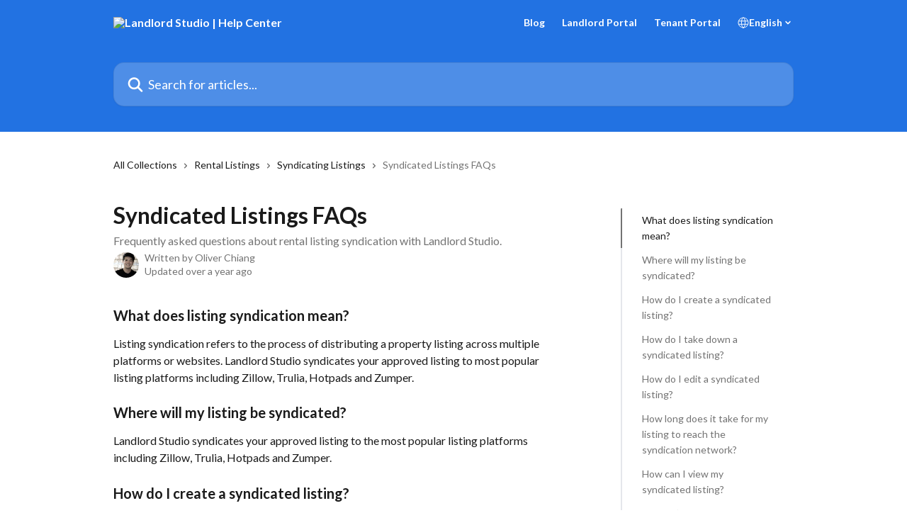

--- FILE ---
content_type: text/html; charset=utf-8
request_url: https://help.landlordstudio.com/en/articles/8888027-syndicated-listings-faqs
body_size: 17234
content:
<!DOCTYPE html><html lang="en"><head><meta charSet="utf-8" data-next-head=""/><title data-next-head="">Syndicated Listings FAQs | Landlord Studio | Help Center</title><meta property="og:title" content="Syndicated Listings FAQs | Landlord Studio | Help Center" data-next-head=""/><meta name="twitter:title" content="Syndicated Listings FAQs | Landlord Studio | Help Center" data-next-head=""/><meta property="og:description" content="Frequently asked questions about rental listing syndication with Landlord Studio." data-next-head=""/><meta name="twitter:description" content="Frequently asked questions about rental listing syndication with Landlord Studio." data-next-head=""/><meta name="description" content="Frequently asked questions about rental listing syndication with Landlord Studio." data-next-head=""/><meta property="og:type" content="article" data-next-head=""/><meta property="og:image" content="https://downloads.intercomcdn.com/i/o/420713/9e1f552005f4712999133162/8b5dabefd3c0bada742213f968149005.png" data-next-head=""/><meta property="twitter:image" content="https://downloads.intercomcdn.com/i/o/420713/9e1f552005f4712999133162/8b5dabefd3c0bada742213f968149005.png" data-next-head=""/><meta name="robots" content="all" data-next-head=""/><meta name="viewport" content="width=device-width, initial-scale=1" data-next-head=""/><link href="https://intercom.help/landlordstudio/assets/favicon" rel="icon" data-next-head=""/><link rel="canonical" href="https://help.landlordstudio.com/en/articles/8888027-syndicated-listings-faqs" data-next-head=""/><link rel="alternate" href="https://help.landlordstudio.com/en/articles/8888027-syndicated-listings-faqs" hrefLang="en" data-next-head=""/><link rel="alternate" href="https://help.landlordstudio.com/en/articles/8888027-syndicated-listings-faqs" hrefLang="x-default" data-next-head=""/><link nonce="Z7AOc5xIhfFpPPdb62Rw7FQxGqUuziMZ4vHv6Kwfa8Q=" rel="preload" href="https://static.intercomassets.com/_next/static/css/3141721a1e975790.css" as="style"/><link nonce="Z7AOc5xIhfFpPPdb62Rw7FQxGqUuziMZ4vHv6Kwfa8Q=" rel="stylesheet" href="https://static.intercomassets.com/_next/static/css/3141721a1e975790.css" data-n-g=""/><link nonce="Z7AOc5xIhfFpPPdb62Rw7FQxGqUuziMZ4vHv6Kwfa8Q=" rel="preload" href="https://static.intercomassets.com/_next/static/css/2b420b27f78df33f.css" as="style"/><link nonce="Z7AOc5xIhfFpPPdb62Rw7FQxGqUuziMZ4vHv6Kwfa8Q=" rel="stylesheet" href="https://static.intercomassets.com/_next/static/css/2b420b27f78df33f.css"/><noscript data-n-css="Z7AOc5xIhfFpPPdb62Rw7FQxGqUuziMZ4vHv6Kwfa8Q="></noscript><script defer="" nonce="Z7AOc5xIhfFpPPdb62Rw7FQxGqUuziMZ4vHv6Kwfa8Q=" nomodule="" src="https://static.intercomassets.com/_next/static/chunks/polyfills-42372ed130431b0a.js"></script><script defer="" src="https://static.intercomassets.com/_next/static/chunks/1200.9e10d77acb556fa6.js" nonce="Z7AOc5xIhfFpPPdb62Rw7FQxGqUuziMZ4vHv6Kwfa8Q="></script><script src="https://static.intercomassets.com/_next/static/chunks/webpack-d3c2ad680b6bebc6.js" nonce="Z7AOc5xIhfFpPPdb62Rw7FQxGqUuziMZ4vHv6Kwfa8Q=" defer=""></script><script src="https://static.intercomassets.com/_next/static/chunks/framework-1f1b8d38c1d86c61.js" nonce="Z7AOc5xIhfFpPPdb62Rw7FQxGqUuziMZ4vHv6Kwfa8Q=" defer=""></script><script src="https://static.intercomassets.com/_next/static/chunks/main-e24faf3b633b0eb4.js" nonce="Z7AOc5xIhfFpPPdb62Rw7FQxGqUuziMZ4vHv6Kwfa8Q=" defer=""></script><script src="https://static.intercomassets.com/_next/static/chunks/pages/_app-4836a2a3e79a3766.js" nonce="Z7AOc5xIhfFpPPdb62Rw7FQxGqUuziMZ4vHv6Kwfa8Q=" defer=""></script><script src="https://static.intercomassets.com/_next/static/chunks/d0502abb-aa607f45f5026044.js" nonce="Z7AOc5xIhfFpPPdb62Rw7FQxGqUuziMZ4vHv6Kwfa8Q=" defer=""></script><script src="https://static.intercomassets.com/_next/static/chunks/6190-ef428f6633b5a03f.js" nonce="Z7AOc5xIhfFpPPdb62Rw7FQxGqUuziMZ4vHv6Kwfa8Q=" defer=""></script><script src="https://static.intercomassets.com/_next/static/chunks/5729-6d79ddfe1353a77c.js" nonce="Z7AOc5xIhfFpPPdb62Rw7FQxGqUuziMZ4vHv6Kwfa8Q=" defer=""></script><script src="https://static.intercomassets.com/_next/static/chunks/2384-242e4a028ba58b01.js" nonce="Z7AOc5xIhfFpPPdb62Rw7FQxGqUuziMZ4vHv6Kwfa8Q=" defer=""></script><script src="https://static.intercomassets.com/_next/static/chunks/4835-9db7cd232aae5617.js" nonce="Z7AOc5xIhfFpPPdb62Rw7FQxGqUuziMZ4vHv6Kwfa8Q=" defer=""></script><script src="https://static.intercomassets.com/_next/static/chunks/2735-6fafbb9ff4abfca1.js" nonce="Z7AOc5xIhfFpPPdb62Rw7FQxGqUuziMZ4vHv6Kwfa8Q=" defer=""></script><script src="https://static.intercomassets.com/_next/static/chunks/pages/%5BhelpCenterIdentifier%5D/%5Blocale%5D/articles/%5BarticleSlug%5D-0426bb822f2fd459.js" nonce="Z7AOc5xIhfFpPPdb62Rw7FQxGqUuziMZ4vHv6Kwfa8Q=" defer=""></script><script src="https://static.intercomassets.com/_next/static/-CWjWTQvdPb6SB3S45uLC/_buildManifest.js" nonce="Z7AOc5xIhfFpPPdb62Rw7FQxGqUuziMZ4vHv6Kwfa8Q=" defer=""></script><script src="https://static.intercomassets.com/_next/static/-CWjWTQvdPb6SB3S45uLC/_ssgManifest.js" nonce="Z7AOc5xIhfFpPPdb62Rw7FQxGqUuziMZ4vHv6Kwfa8Q=" defer=""></script><meta name="sentry-trace" content="3b53ea745f841745562fe4654db51e88-c77a93d0c6228551-0"/><meta name="baggage" content="sentry-environment=production,sentry-release=615059e7e8857b6056b131991cc50aec3a9a766c,sentry-public_key=187f842308a64dea9f1f64d4b1b9c298,sentry-trace_id=3b53ea745f841745562fe4654db51e88,sentry-org_id=2129,sentry-sampled=false,sentry-sample_rand=0.1941162544161258,sentry-sample_rate=0"/><style id="__jsx-167231104">:root{--body-bg: rgb(255, 255, 255);
--body-image: none;
--body-bg-rgb: 255, 255, 255;
--body-border: rgb(230, 230, 230);
--body-primary-color: #1a1a1a;
--body-secondary-color: #737373;
--body-reaction-bg: rgb(242, 242, 242);
--body-reaction-text-color: rgb(64, 64, 64);
--body-toc-active-border: #737373;
--body-toc-inactive-border: #f2f2f2;
--body-toc-inactive-color: #737373;
--body-toc-active-font-weight: 400;
--body-table-border: rgb(204, 204, 204);
--body-color: hsl(0, 0%, 0%);
--footer-bg: rgb(255, 255, 255);
--footer-image: none;
--footer-border: rgb(230, 230, 230);
--footer-color: hsl(216, 72%, 21%);
--header-bg: rgb(34, 114, 226);
--header-image: none;
--header-color: hsl(0, 0%, 100%);
--collection-card-bg: rgb(34, 114, 226);
--collection-card-image: none;
--collection-card-color: hsl(0, 0%, 100%);
--card-bg: rgb(255, 255, 255);
--card-border-color: rgb(230, 230, 230);
--card-border-inner-radius: 6px;
--card-border-radius: 8px;
--card-shadow: 0 1px 2px 0 rgb(0 0 0 / 0.05);
--search-bar-border-radius: 15px;
--search-bar-width: 100%;
--ticket-blue-bg-color: #dce1f9;
--ticket-blue-text-color: #334bfa;
--ticket-green-bg-color: #d7efdc;
--ticket-green-text-color: #0f7134;
--ticket-orange-bg-color: #ffebdb;
--ticket-orange-text-color: #b24d00;
--ticket-red-bg-color: #ffdbdb;
--ticket-red-text-color: #df2020;
--header-height: 245px;
--header-subheader-background-color: #000000;
--header-subheader-font-color: #FFFFFF;
--content-block-bg: rgb(241, 80, 107);
--content-block-image: none;
--content-block-color: hsl(0, 0%, 100%);
--content-block-button-bg: rgb(255, 255, 255);
--content-block-button-image: none;
--content-block-button-color: hsl(350, 85%, 63%);
--content-block-button-radius: 6px;
--content-block-margin: calc(-50vw + 50%);
--content-block-width: calc(100vw);
--primary-color: hsl(215, 77%, 56%);
--primary-color-alpha-10: hsla(215, 77%, 56%, 0.1);
--primary-color-alpha-60: hsla(215, 77%, 56%, 0.6);
--text-on-primary-color: #1a1a1a}</style><style id="__jsx-2068276443">:root{--font-family-primary: 'Lato', 'Lato Fallback'}</style><style id="__jsx-1812811501">:root{--font-family-secondary: 'Lato', 'Lato Fallback'}</style><style id="__jsx-cf6f0ea00fa5c760">.fade-background.jsx-cf6f0ea00fa5c760{background:radial-gradient(333.38%100%at 50%0%,rgba(var(--body-bg-rgb),0)0%,rgba(var(--body-bg-rgb),.00925356)11.67%,rgba(var(--body-bg-rgb),.0337355)21.17%,rgba(var(--body-bg-rgb),.0718242)28.85%,rgba(var(--body-bg-rgb),.121898)35.03%,rgba(var(--body-bg-rgb),.182336)40.05%,rgba(var(--body-bg-rgb),.251516)44.25%,rgba(var(--body-bg-rgb),.327818)47.96%,rgba(var(--body-bg-rgb),.409618)51.51%,rgba(var(--body-bg-rgb),.495297)55.23%,rgba(var(--body-bg-rgb),.583232)59.47%,rgba(var(--body-bg-rgb),.671801)64.55%,rgba(var(--body-bg-rgb),.759385)70.81%,rgba(var(--body-bg-rgb),.84436)78.58%,rgba(var(--body-bg-rgb),.9551)88.2%,rgba(var(--body-bg-rgb),1)100%),var(--header-image),var(--header-bg);background-size:cover;background-position-x:center}</style><style id="__jsx-27f84a20f81f6ce9">.table-of-contents::-webkit-scrollbar{width:8px}.table-of-contents::-webkit-scrollbar-thumb{background-color:#f2f2f2;border-radius:8px}</style><style id="__jsx-a49d9ef8a9865a27">.table_of_contents.jsx-a49d9ef8a9865a27{max-width:260px;min-width:260px}</style><style id="__jsx-62724fba150252e0">.related_articles section a{color:initial}</style><style id="__jsx-4bed0c08ce36899e">.article_body a:not(.intercom-h2b-button){color:var(--primary-color)}article a.intercom-h2b-button{background-color:var(--primary-color);border:0}.zendesk-article table{overflow-x:scroll!important;display:block!important;height:auto!important}.intercom-interblocks-unordered-nested-list ul,.intercom-interblocks-ordered-nested-list ol{margin-top:16px;margin-bottom:16px}.intercom-interblocks-unordered-nested-list ul .intercom-interblocks-unordered-nested-list ul,.intercom-interblocks-unordered-nested-list ul .intercom-interblocks-ordered-nested-list ol,.intercom-interblocks-ordered-nested-list ol .intercom-interblocks-ordered-nested-list ol,.intercom-interblocks-ordered-nested-list ol .intercom-interblocks-unordered-nested-list ul{margin-top:0;margin-bottom:0}.intercom-interblocks-image a:focus{outline-offset:3px}</style></head><body><div id="__next"><div dir="ltr" class="h-full w-full"><span class="hidden">Copyright (c) 2023, Intercom, Inc. (legal@intercom.io) with Reserved Font Name &quot;Lato&quot;.
      This Font Software is licensed under the SIL Open Font License, Version 1.1.</span><span class="hidden">Copyright (c) 2023, Intercom, Inc. (legal@intercom.io) with Reserved Font Name &quot;Lato&quot;.
      This Font Software is licensed under the SIL Open Font License, Version 1.1.</span><a href="#main-content" class="sr-only font-bold text-header-color focus:not-sr-only focus:absolute focus:left-4 focus:top-4 focus:z-50" aria-roledescription="Link, Press control-option-right-arrow to exit">Skip to main content</a><main class="header__lite"><header id="header" data-testid="header" class="jsx-cf6f0ea00fa5c760 flex flex-col text-header-color"><div class="jsx-cf6f0ea00fa5c760 relative flex grow flex-col mb-9 bg-header-bg bg-header-image bg-cover bg-center pb-9"><div id="sr-announcement" aria-live="polite" class="jsx-cf6f0ea00fa5c760 sr-only"></div><div class="jsx-cf6f0ea00fa5c760 flex h-full flex-col items-center marker:shrink-0"><section class="relative flex w-full flex-col mb-6 pb-6"><div class="header__meta_wrapper flex justify-center px-5 pt-6 leading-none sm:px-10"><div class="flex items-center w-240" data-testid="subheader-container"><div class="mo__body header__site_name"><div class="header__logo"><a href="/en/"><img src="https://downloads.intercomcdn.com/i/o/220749/7689de9066d93f88904c33de/ff61e9e23400bd4f73ad6898e42bec86.png" height="89" alt="Landlord Studio | Help Center"/></a></div></div><div><div class="flex items-center font-semibold"><div class="flex items-center md:hidden" data-testid="small-screen-children"><button class="flex items-center border-none bg-transparent px-1.5" data-testid="hamburger-menu-button" aria-label="Open menu"><svg width="24" height="24" viewBox="0 0 16 16" xmlns="http://www.w3.org/2000/svg" class="fill-current"><path d="M1.86861 2C1.38889 2 1 2.3806 1 2.85008C1 3.31957 1.38889 3.70017 1.86861 3.70017H14.1314C14.6111 3.70017 15 3.31957 15 2.85008C15 2.3806 14.6111 2 14.1314 2H1.86861Z"></path><path d="M1 8C1 7.53051 1.38889 7.14992 1.86861 7.14992H14.1314C14.6111 7.14992 15 7.53051 15 8C15 8.46949 14.6111 8.85008 14.1314 8.85008H1.86861C1.38889 8.85008 1 8.46949 1 8Z"></path><path d="M1 13.1499C1 12.6804 1.38889 12.2998 1.86861 12.2998H14.1314C14.6111 12.2998 15 12.6804 15 13.1499C15 13.6194 14.6111 14 14.1314 14H1.86861C1.38889 14 1 13.6194 1 13.1499Z"></path></svg></button><div class="fixed right-0 top-0 z-50 h-full w-full hidden" data-testid="hamburger-menu"><div class="flex h-full w-full justify-end bg-black bg-opacity-30"><div class="flex h-fit w-full flex-col bg-white opacity-100 sm:h-full sm:w-1/2"><button class="text-body-font flex items-center self-end border-none bg-transparent pr-6 pt-6" data-testid="hamburger-menu-close-button" aria-label="Close menu"><svg width="24" height="24" viewBox="0 0 16 16" xmlns="http://www.w3.org/2000/svg"><path d="M3.5097 3.5097C3.84165 3.17776 4.37984 3.17776 4.71178 3.5097L7.99983 6.79775L11.2879 3.5097C11.6198 3.17776 12.158 3.17776 12.49 3.5097C12.8219 3.84165 12.8219 4.37984 12.49 4.71178L9.20191 7.99983L12.49 11.2879C12.8219 11.6198 12.8219 12.158 12.49 12.49C12.158 12.8219 11.6198 12.8219 11.2879 12.49L7.99983 9.20191L4.71178 12.49C4.37984 12.8219 3.84165 12.8219 3.5097 12.49C3.17776 12.158 3.17776 11.6198 3.5097 11.2879L6.79775 7.99983L3.5097 4.71178C3.17776 4.37984 3.17776 3.84165 3.5097 3.5097Z"></path></svg></button><nav class="flex flex-col pl-4 text-black"><a target="_blank" rel="noopener noreferrer" href="https://www.landlordstudio.com/blog" class="mx-5 mb-5 text-md no-underline hover:opacity-80 md:mx-3 md:my-0 md:text-base" data-testid="header-link-0">Blog</a><a target="_blank" rel="noopener noreferrer" href="https://portal.landlordstudio.com/" class="mx-5 mb-5 text-md no-underline hover:opacity-80 md:mx-3 md:my-0 md:text-base" data-testid="header-link-1">Landlord Portal</a><a target="_blank" rel="noopener noreferrer" href="https://tenant.landlordstudio.com/" class="mx-5 mb-5 text-md no-underline hover:opacity-80 md:mx-3 md:my-0 md:text-base" data-testid="header-link-2">Tenant Portal</a><div class="relative cursor-pointer has-[:focus]:outline"><select class="peer absolute z-10 block h-6 w-full cursor-pointer opacity-0 md:text-base" aria-label="Change language" id="language-selector"><option value="/en/articles/8888027-syndicated-listings-faqs" class="text-black" selected="">English</option></select><div class="mb-10 ml-5 flex items-center gap-1 text-md hover:opacity-80 peer-hover:opacity-80 md:m-0 md:ml-3 md:text-base" aria-hidden="true"><svg id="locale-picker-globe" width="16" height="16" viewBox="0 0 16 16" fill="none" xmlns="http://www.w3.org/2000/svg" class="shrink-0" aria-hidden="true"><path d="M8 15C11.866 15 15 11.866 15 8C15 4.13401 11.866 1 8 1C4.13401 1 1 4.13401 1 8C1 11.866 4.13401 15 8 15Z" stroke="currentColor" stroke-linecap="round" stroke-linejoin="round"></path><path d="M8 15C9.39949 15 10.534 11.866 10.534 8C10.534 4.13401 9.39949 1 8 1C6.60051 1 5.466 4.13401 5.466 8C5.466 11.866 6.60051 15 8 15Z" stroke="currentColor" stroke-linecap="round" stroke-linejoin="round"></path><path d="M1.448 5.75989H14.524" stroke="currentColor" stroke-linecap="round" stroke-linejoin="round"></path><path d="M1.448 10.2402H14.524" stroke="currentColor" stroke-linecap="round" stroke-linejoin="round"></path></svg>English<svg id="locale-picker-arrow" width="16" height="16" viewBox="0 0 16 16" fill="none" xmlns="http://www.w3.org/2000/svg" class="shrink-0" aria-hidden="true"><path d="M5 6.5L8.00093 9.5L11 6.50187" stroke="currentColor" stroke-width="1.5" stroke-linecap="round" stroke-linejoin="round"></path></svg></div></div></nav></div></div></div></div><nav class="hidden items-center md:flex" data-testid="large-screen-children"><a target="_blank" rel="noopener noreferrer" href="https://www.landlordstudio.com/blog" class="mx-5 mb-5 text-md no-underline hover:opacity-80 md:mx-3 md:my-0 md:text-base" data-testid="header-link-0">Blog</a><a target="_blank" rel="noopener noreferrer" href="https://portal.landlordstudio.com/" class="mx-5 mb-5 text-md no-underline hover:opacity-80 md:mx-3 md:my-0 md:text-base" data-testid="header-link-1">Landlord Portal</a><a target="_blank" rel="noopener noreferrer" href="https://tenant.landlordstudio.com/" class="mx-5 mb-5 text-md no-underline hover:opacity-80 md:mx-3 md:my-0 md:text-base" data-testid="header-link-2">Tenant Portal</a><div class="relative cursor-pointer has-[:focus]:outline"><select class="peer absolute z-10 block h-6 w-full cursor-pointer opacity-0 md:text-base" aria-label="Change language" id="language-selector"><option value="/en/articles/8888027-syndicated-listings-faqs" class="text-black" selected="">English</option></select><div class="mb-10 ml-5 flex items-center gap-1 text-md hover:opacity-80 peer-hover:opacity-80 md:m-0 md:ml-3 md:text-base" aria-hidden="true"><svg id="locale-picker-globe" width="16" height="16" viewBox="0 0 16 16" fill="none" xmlns="http://www.w3.org/2000/svg" class="shrink-0" aria-hidden="true"><path d="M8 15C11.866 15 15 11.866 15 8C15 4.13401 11.866 1 8 1C4.13401 1 1 4.13401 1 8C1 11.866 4.13401 15 8 15Z" stroke="currentColor" stroke-linecap="round" stroke-linejoin="round"></path><path d="M8 15C9.39949 15 10.534 11.866 10.534 8C10.534 4.13401 9.39949 1 8 1C6.60051 1 5.466 4.13401 5.466 8C5.466 11.866 6.60051 15 8 15Z" stroke="currentColor" stroke-linecap="round" stroke-linejoin="round"></path><path d="M1.448 5.75989H14.524" stroke="currentColor" stroke-linecap="round" stroke-linejoin="round"></path><path d="M1.448 10.2402H14.524" stroke="currentColor" stroke-linecap="round" stroke-linejoin="round"></path></svg>English<svg id="locale-picker-arrow" width="16" height="16" viewBox="0 0 16 16" fill="none" xmlns="http://www.w3.org/2000/svg" class="shrink-0" aria-hidden="true"><path d="M5 6.5L8.00093 9.5L11 6.50187" stroke="currentColor" stroke-width="1.5" stroke-linecap="round" stroke-linejoin="round"></path></svg></div></div></nav></div></div></div></div></section><section class="relative mx-5 flex h-full w-full flex-col items-center px-5 sm:px-10"><div class="flex h-full max-w-full flex-col w-240 justify-center" data-testid="main-header-container"><div id="search-bar" class="relative w-full"><form action="/en/" autoComplete="off"><div class="flex w-full flex-col items-center"><div class="relative flex w-full sm:w-search-bar"><label for="search-input" class="sr-only">Search for articles...</label><input id="search-input" type="text" autoComplete="off" class="peer w-full rounded-search-bar border border-black-alpha-8 bg-white-alpha-20 p-4 ps-12 font-secondary text-lg text-header-color shadow-search-bar outline-none transition ease-linear placeholder:text-header-color hover:bg-white-alpha-27 hover:shadow-search-bar-hover focus:border-transparent focus:bg-white focus:text-black-10 focus:shadow-search-bar-focused placeholder:focus:text-black-45" placeholder="Search for articles..." name="q" aria-label="Search for articles..." value=""/><div class="absolute inset-y-0 start-0 flex items-center fill-header-color peer-focus-visible:fill-black-45 pointer-events-none ps-5"><svg width="22" height="21" viewBox="0 0 22 21" xmlns="http://www.w3.org/2000/svg" class="fill-inherit" aria-hidden="true"><path fill-rule="evenodd" clip-rule="evenodd" d="M3.27485 8.7001C3.27485 5.42781 5.92757 2.7751 9.19985 2.7751C12.4721 2.7751 15.1249 5.42781 15.1249 8.7001C15.1249 11.9724 12.4721 14.6251 9.19985 14.6251C5.92757 14.6251 3.27485 11.9724 3.27485 8.7001ZM9.19985 0.225098C4.51924 0.225098 0.724854 4.01948 0.724854 8.7001C0.724854 13.3807 4.51924 17.1751 9.19985 17.1751C11.0802 17.1751 12.8176 16.5627 14.2234 15.5265L19.0981 20.4013C19.5961 20.8992 20.4033 20.8992 20.9013 20.4013C21.3992 19.9033 21.3992 19.0961 20.9013 18.5981L16.0264 13.7233C17.0625 12.3176 17.6749 10.5804 17.6749 8.7001C17.6749 4.01948 13.8805 0.225098 9.19985 0.225098Z"></path></svg></div></div></div></form></div></div></section></div></div></header><div class="z-1 flex shrink-0 grow basis-auto justify-center px-5 sm:px-10"><section data-testid="main-content" id="main-content" class="max-w-full w-240"><section data-testid="article-section" class="section section__article"><div class="flex-row-reverse justify-between flex"><div class="jsx-a49d9ef8a9865a27 w-61 sticky top-8 ml-7 max-w-61 self-start max-lg:hidden mt-16"><div class="jsx-27f84a20f81f6ce9 table-of-contents max-h-[calc(100vh-96px)] overflow-y-auto rounded-2xl text-body-primary-color hover:text-primary max-lg:border max-lg:border-solid max-lg:border-body-border max-lg:shadow-solid-1"><div data-testid="toc-dropdown" class="jsx-27f84a20f81f6ce9 hidden cursor-pointer justify-between border-b max-lg:flex max-lg:flex-row max-lg:border-x-0 max-lg:border-t-0 max-lg:border-solid max-lg:border-b-body-border"><div class="jsx-27f84a20f81f6ce9 my-2 max-lg:pl-4">Table of contents</div><div class="jsx-27f84a20f81f6ce9 "><svg class="ml-2 mr-4 mt-3 transition-transform" transform="rotate(180)" width="16" height="16" fill="none" xmlns="http://www.w3.org/2000/svg"><path fill-rule="evenodd" clip-rule="evenodd" d="M3.93353 5.93451C4.24595 5.62209 4.75248 5.62209 5.0649 5.93451L7.99922 8.86882L10.9335 5.93451C11.246 5.62209 11.7525 5.62209 12.0649 5.93451C12.3773 6.24693 12.3773 6.75346 12.0649 7.06588L8.5649 10.5659C8.25249 10.8783 7.74595 10.8783 7.43353 10.5659L3.93353 7.06588C3.62111 6.75346 3.62111 6.24693 3.93353 5.93451Z" fill="currentColor"></path></svg></div></div><div data-testid="toc-body" class="jsx-27f84a20f81f6ce9 my-2"><section data-testid="toc-section-0" class="jsx-27f84a20f81f6ce9 flex border-y-0 border-e-0 border-s-2 border-solid py-1.5 max-lg:border-none border-body-toc-active-border px-7"><a id="#h_fe216f5e8a" href="#h_fe216f5e8a" data-testid="toc-link-0" class="jsx-27f84a20f81f6ce9 w-full no-underline hover:text-body-primary-color max-lg:inline-block max-lg:text-body-primary-color max-lg:hover:text-primary lg:text-base font-toc-active text-body-primary-color"></a></section><section data-testid="toc-section-1" class="jsx-27f84a20f81f6ce9 flex border-y-0 border-e-0 border-s-2 border-solid py-1.5 max-lg:border-none px-7"><a id="#h_dc381b5dd7" href="#h_dc381b5dd7" data-testid="toc-link-1" class="jsx-27f84a20f81f6ce9 w-full no-underline hover:text-body-primary-color max-lg:inline-block max-lg:text-body-primary-color max-lg:hover:text-primary lg:text-base text-body-toc-inactive-color"></a></section><section data-testid="toc-section-2" class="jsx-27f84a20f81f6ce9 flex border-y-0 border-e-0 border-s-2 border-solid py-1.5 max-lg:border-none px-7"><a id="#h_6b9870513a" href="#h_6b9870513a" data-testid="toc-link-2" class="jsx-27f84a20f81f6ce9 w-full no-underline hover:text-body-primary-color max-lg:inline-block max-lg:text-body-primary-color max-lg:hover:text-primary lg:text-base text-body-toc-inactive-color"></a></section><section data-testid="toc-section-3" class="jsx-27f84a20f81f6ce9 flex border-y-0 border-e-0 border-s-2 border-solid py-1.5 max-lg:border-none px-7"><a id="#h_77f8873350" href="#h_77f8873350" data-testid="toc-link-3" class="jsx-27f84a20f81f6ce9 w-full no-underline hover:text-body-primary-color max-lg:inline-block max-lg:text-body-primary-color max-lg:hover:text-primary lg:text-base text-body-toc-inactive-color"></a></section><section data-testid="toc-section-4" class="jsx-27f84a20f81f6ce9 flex border-y-0 border-e-0 border-s-2 border-solid py-1.5 max-lg:border-none px-7"><a id="#h_632590d1d2" href="#h_632590d1d2" data-testid="toc-link-4" class="jsx-27f84a20f81f6ce9 w-full no-underline hover:text-body-primary-color max-lg:inline-block max-lg:text-body-primary-color max-lg:hover:text-primary lg:text-base text-body-toc-inactive-color"></a></section><section data-testid="toc-section-5" class="jsx-27f84a20f81f6ce9 flex border-y-0 border-e-0 border-s-2 border-solid py-1.5 max-lg:border-none px-7"><a id="#h_28296a62a9" href="#h_28296a62a9" data-testid="toc-link-5" class="jsx-27f84a20f81f6ce9 w-full no-underline hover:text-body-primary-color max-lg:inline-block max-lg:text-body-primary-color max-lg:hover:text-primary lg:text-base text-body-toc-inactive-color"></a></section><section data-testid="toc-section-6" class="jsx-27f84a20f81f6ce9 flex border-y-0 border-e-0 border-s-2 border-solid py-1.5 max-lg:border-none px-7"><a id="#h_6ab009cf05" href="#h_6ab009cf05" data-testid="toc-link-6" class="jsx-27f84a20f81f6ce9 w-full no-underline hover:text-body-primary-color max-lg:inline-block max-lg:text-body-primary-color max-lg:hover:text-primary lg:text-base text-body-toc-inactive-color"></a></section><section data-testid="toc-section-7" class="jsx-27f84a20f81f6ce9 flex border-y-0 border-e-0 border-s-2 border-solid py-1.5 max-lg:border-none px-7"><a id="#h_6d1d6a7301" href="#h_6d1d6a7301" data-testid="toc-link-7" class="jsx-27f84a20f81f6ce9 w-full no-underline hover:text-body-primary-color max-lg:inline-block max-lg:text-body-primary-color max-lg:hover:text-primary lg:text-base text-body-toc-inactive-color"></a></section><section data-testid="toc-section-8" class="jsx-27f84a20f81f6ce9 flex border-y-0 border-e-0 border-s-2 border-solid py-1.5 max-lg:border-none px-7"><a id="#h_73301e9733" href="#h_73301e9733" data-testid="toc-link-8" class="jsx-27f84a20f81f6ce9 w-full no-underline hover:text-body-primary-color max-lg:inline-block max-lg:text-body-primary-color max-lg:hover:text-primary lg:text-base text-body-toc-inactive-color"></a></section><section data-testid="toc-section-9" class="jsx-27f84a20f81f6ce9 flex border-y-0 border-e-0 border-s-2 border-solid py-1.5 max-lg:border-none px-7"><a id="#h_83ecd1420d" href="#h_83ecd1420d" data-testid="toc-link-9" class="jsx-27f84a20f81f6ce9 w-full no-underline hover:text-body-primary-color max-lg:inline-block max-lg:text-body-primary-color max-lg:hover:text-primary lg:text-base text-body-toc-inactive-color"></a></section></div></div></div><div class="relative z-3 w-full lg:max-w-160 "><div class="flex pb-6 max-md:pb-2 lg:max-w-160"><div tabindex="-1" class="focus:outline-none"><div class="flex flex-wrap items-baseline pb-4 text-base" tabindex="0" role="navigation" aria-label="Breadcrumb"><a href="/en/" class="pr-2 text-body-primary-color no-underline hover:text-body-secondary-color">All Collections</a><div class="pr-2" aria-hidden="true"><svg width="6" height="10" viewBox="0 0 6 10" class="block h-2 w-2 fill-body-secondary-color rtl:rotate-180" xmlns="http://www.w3.org/2000/svg"><path fill-rule="evenodd" clip-rule="evenodd" d="M0.648862 0.898862C0.316916 1.23081 0.316916 1.769 0.648862 2.10094L3.54782 4.9999L0.648862 7.89886C0.316916 8.23081 0.316917 8.769 0.648862 9.10094C0.980808 9.43289 1.519 9.43289 1.85094 9.10094L5.35094 5.60094C5.68289 5.269 5.68289 4.73081 5.35094 4.39886L1.85094 0.898862C1.519 0.566916 0.980807 0.566916 0.648862 0.898862Z"></path></svg></div><a href="https://help.landlordstudio.com/en/collections/3118465-rental-listings" class="pr-2 text-body-primary-color no-underline hover:text-body-secondary-color" data-testid="breadcrumb-0">Rental Listings</a><div class="pr-2" aria-hidden="true"><svg width="6" height="10" viewBox="0 0 6 10" class="block h-2 w-2 fill-body-secondary-color rtl:rotate-180" xmlns="http://www.w3.org/2000/svg"><path fill-rule="evenodd" clip-rule="evenodd" d="M0.648862 0.898862C0.316916 1.23081 0.316916 1.769 0.648862 2.10094L3.54782 4.9999L0.648862 7.89886C0.316916 8.23081 0.316917 8.769 0.648862 9.10094C0.980808 9.43289 1.519 9.43289 1.85094 9.10094L5.35094 5.60094C5.68289 5.269 5.68289 4.73081 5.35094 4.39886L1.85094 0.898862C1.519 0.566916 0.980807 0.566916 0.648862 0.898862Z"></path></svg></div><a href="https://help.landlordstudio.com/en/collections/8145339-syndicating-listings" class="pr-2 text-body-primary-color no-underline hover:text-body-secondary-color" data-testid="breadcrumb-1">Syndicating Listings</a><div class="pr-2" aria-hidden="true"><svg width="6" height="10" viewBox="0 0 6 10" class="block h-2 w-2 fill-body-secondary-color rtl:rotate-180" xmlns="http://www.w3.org/2000/svg"><path fill-rule="evenodd" clip-rule="evenodd" d="M0.648862 0.898862C0.316916 1.23081 0.316916 1.769 0.648862 2.10094L3.54782 4.9999L0.648862 7.89886C0.316916 8.23081 0.316917 8.769 0.648862 9.10094C0.980808 9.43289 1.519 9.43289 1.85094 9.10094L5.35094 5.60094C5.68289 5.269 5.68289 4.73081 5.35094 4.39886L1.85094 0.898862C1.519 0.566916 0.980807 0.566916 0.648862 0.898862Z"></path></svg></div><div class="text-body-secondary-color">Syndicated Listings FAQs</div></div></div></div><div class=""><div class="article intercom-force-break"><div class="mb-10 max-lg:mb-6"><div class="flex flex-col gap-4"><div class="flex flex-col"><h1 class="mb-1 font-primary text-2xl font-bold leading-10 text-body-primary-color">Syndicated Listings FAQs</h1><div class="text-md font-normal leading-normal text-body-secondary-color"><p>Frequently asked questions about rental listing syndication with Landlord Studio.</p></div></div><div class="avatar"><div class="avatar__photo"><img width="24" height="24" src="https://static.intercomassets.com/avatars/4601728/square_128/Profile_Oliver-1624838506.jpg" alt="Oliver Chiang avatar" class="inline-flex items-center justify-center rounded-full bg-primary text-lg font-bold leading-6 text-primary-text shadow-solid-2 shadow-body-bg [&amp;:nth-child(n+2)]:hidden lg:[&amp;:nth-child(n+2)]:inline-flex h-8 w-8 sm:h-9 sm:w-9"/></div><div class="avatar__info -mt-0.5 text-base"><span class="text-body-secondary-color"><div>Written by <span>Oliver Chiang</span></div> <!-- -->Updated over a year ago</span></div></div></div></div><div class="jsx-4bed0c08ce36899e flex-col"><div class="jsx-4bed0c08ce36899e mb-7 ml-0 text-md max-messenger:mb-6 lg:hidden"><div class="jsx-27f84a20f81f6ce9 table-of-contents max-h-[calc(100vh-96px)] overflow-y-auto rounded-2xl text-body-primary-color hover:text-primary max-lg:border max-lg:border-solid max-lg:border-body-border max-lg:shadow-solid-1"><div data-testid="toc-dropdown" class="jsx-27f84a20f81f6ce9 hidden cursor-pointer justify-between border-b max-lg:flex max-lg:flex-row max-lg:border-x-0 max-lg:border-t-0 max-lg:border-solid max-lg:border-b-body-border border-b-0"><div class="jsx-27f84a20f81f6ce9 my-2 max-lg:pl-4">Table of contents</div><div class="jsx-27f84a20f81f6ce9 "><svg class="ml-2 mr-4 mt-3 transition-transform" transform="" width="16" height="16" fill="none" xmlns="http://www.w3.org/2000/svg"><path fill-rule="evenodd" clip-rule="evenodd" d="M3.93353 5.93451C4.24595 5.62209 4.75248 5.62209 5.0649 5.93451L7.99922 8.86882L10.9335 5.93451C11.246 5.62209 11.7525 5.62209 12.0649 5.93451C12.3773 6.24693 12.3773 6.75346 12.0649 7.06588L8.5649 10.5659C8.25249 10.8783 7.74595 10.8783 7.43353 10.5659L3.93353 7.06588C3.62111 6.75346 3.62111 6.24693 3.93353 5.93451Z" fill="currentColor"></path></svg></div></div><div data-testid="toc-body" class="jsx-27f84a20f81f6ce9 hidden my-2"><section data-testid="toc-section-0" class="jsx-27f84a20f81f6ce9 flex border-y-0 border-e-0 border-s-2 border-solid py-1.5 max-lg:border-none border-body-toc-active-border px-7"><a id="#h_fe216f5e8a" href="#h_fe216f5e8a" data-testid="toc-link-0" class="jsx-27f84a20f81f6ce9 w-full no-underline hover:text-body-primary-color max-lg:inline-block max-lg:text-body-primary-color max-lg:hover:text-primary lg:text-base font-toc-active text-body-primary-color"></a></section><section data-testid="toc-section-1" class="jsx-27f84a20f81f6ce9 flex border-y-0 border-e-0 border-s-2 border-solid py-1.5 max-lg:border-none px-7"><a id="#h_dc381b5dd7" href="#h_dc381b5dd7" data-testid="toc-link-1" class="jsx-27f84a20f81f6ce9 w-full no-underline hover:text-body-primary-color max-lg:inline-block max-lg:text-body-primary-color max-lg:hover:text-primary lg:text-base text-body-toc-inactive-color"></a></section><section data-testid="toc-section-2" class="jsx-27f84a20f81f6ce9 flex border-y-0 border-e-0 border-s-2 border-solid py-1.5 max-lg:border-none px-7"><a id="#h_6b9870513a" href="#h_6b9870513a" data-testid="toc-link-2" class="jsx-27f84a20f81f6ce9 w-full no-underline hover:text-body-primary-color max-lg:inline-block max-lg:text-body-primary-color max-lg:hover:text-primary lg:text-base text-body-toc-inactive-color"></a></section><section data-testid="toc-section-3" class="jsx-27f84a20f81f6ce9 flex border-y-0 border-e-0 border-s-2 border-solid py-1.5 max-lg:border-none px-7"><a id="#h_77f8873350" href="#h_77f8873350" data-testid="toc-link-3" class="jsx-27f84a20f81f6ce9 w-full no-underline hover:text-body-primary-color max-lg:inline-block max-lg:text-body-primary-color max-lg:hover:text-primary lg:text-base text-body-toc-inactive-color"></a></section><section data-testid="toc-section-4" class="jsx-27f84a20f81f6ce9 flex border-y-0 border-e-0 border-s-2 border-solid py-1.5 max-lg:border-none px-7"><a id="#h_632590d1d2" href="#h_632590d1d2" data-testid="toc-link-4" class="jsx-27f84a20f81f6ce9 w-full no-underline hover:text-body-primary-color max-lg:inline-block max-lg:text-body-primary-color max-lg:hover:text-primary lg:text-base text-body-toc-inactive-color"></a></section><section data-testid="toc-section-5" class="jsx-27f84a20f81f6ce9 flex border-y-0 border-e-0 border-s-2 border-solid py-1.5 max-lg:border-none px-7"><a id="#h_28296a62a9" href="#h_28296a62a9" data-testid="toc-link-5" class="jsx-27f84a20f81f6ce9 w-full no-underline hover:text-body-primary-color max-lg:inline-block max-lg:text-body-primary-color max-lg:hover:text-primary lg:text-base text-body-toc-inactive-color"></a></section><section data-testid="toc-section-6" class="jsx-27f84a20f81f6ce9 flex border-y-0 border-e-0 border-s-2 border-solid py-1.5 max-lg:border-none px-7"><a id="#h_6ab009cf05" href="#h_6ab009cf05" data-testid="toc-link-6" class="jsx-27f84a20f81f6ce9 w-full no-underline hover:text-body-primary-color max-lg:inline-block max-lg:text-body-primary-color max-lg:hover:text-primary lg:text-base text-body-toc-inactive-color"></a></section><section data-testid="toc-section-7" class="jsx-27f84a20f81f6ce9 flex border-y-0 border-e-0 border-s-2 border-solid py-1.5 max-lg:border-none px-7"><a id="#h_6d1d6a7301" href="#h_6d1d6a7301" data-testid="toc-link-7" class="jsx-27f84a20f81f6ce9 w-full no-underline hover:text-body-primary-color max-lg:inline-block max-lg:text-body-primary-color max-lg:hover:text-primary lg:text-base text-body-toc-inactive-color"></a></section><section data-testid="toc-section-8" class="jsx-27f84a20f81f6ce9 flex border-y-0 border-e-0 border-s-2 border-solid py-1.5 max-lg:border-none px-7"><a id="#h_73301e9733" href="#h_73301e9733" data-testid="toc-link-8" class="jsx-27f84a20f81f6ce9 w-full no-underline hover:text-body-primary-color max-lg:inline-block max-lg:text-body-primary-color max-lg:hover:text-primary lg:text-base text-body-toc-inactive-color"></a></section><section data-testid="toc-section-9" class="jsx-27f84a20f81f6ce9 flex border-y-0 border-e-0 border-s-2 border-solid py-1.5 max-lg:border-none px-7"><a id="#h_83ecd1420d" href="#h_83ecd1420d" data-testid="toc-link-9" class="jsx-27f84a20f81f6ce9 w-full no-underline hover:text-body-primary-color max-lg:inline-block max-lg:text-body-primary-color max-lg:hover:text-primary lg:text-base text-body-toc-inactive-color"></a></section></div></div></div><div class="jsx-4bed0c08ce36899e article_body"><article class="jsx-4bed0c08ce36899e "><div class="intercom-interblocks-subheading intercom-interblocks-align-left"><h2 id="h_fe216f5e8a">What does listing syndication mean?</h2></div><div class="intercom-interblocks-paragraph no-margin intercom-interblocks-align-left"><p>Listing syndication refers to the process of distributing a property listing across multiple platforms or websites. Landlord Studio syndicates your approved listing to most popular listing platforms including Zillow, Trulia, Hotpads and Zumper.  </p></div><div class="intercom-interblocks-paragraph no-margin intercom-interblocks-align-left"><p> </p></div><div class="intercom-interblocks-subheading intercom-interblocks-align-left"><h2 id="h_dc381b5dd7">Where will my listing be syndicated?</h2></div><div class="intercom-interblocks-paragraph no-margin intercom-interblocks-align-left"><p>Landlord Studio syndicates your approved listing to the most popular listing platforms including Zillow, Trulia, Hotpads and Zumper.  </p></div><div class="intercom-interblocks-paragraph no-margin intercom-interblocks-align-left"><p> </p></div><div class="intercom-interblocks-subheading intercom-interblocks-align-left"><h2 id="h_6b9870513a">How do I create a syndicated listing?</h2></div><div class="intercom-interblocks-paragraph no-margin intercom-interblocks-align-left"><p>You can syndicate published US listings from our web and mobile apps in a few easy steps. Please refer to <a href="https://app.intercom.com/a/apps/hodosfex/articles/articles/8884266/show" rel="nofollow noopener noreferrer" target="_blank">How to syndicate rental listings</a>. <br/>​</p></div><div class="intercom-interblocks-subheading intercom-interblocks-align-left"><h2 id="h_77f8873350">How do I take down a syndicated listing?</h2></div><div class="intercom-interblocks-paragraph no-margin intercom-interblocks-align-left"><p>You can take down syndicated listings at any time. Please note that it could take up to 24 hours for the listing to be removed from syndication partners&#x27; sites. Please refer to <a href="https://app.intercom.com/a/apps/hodosfex/articles/articles/8888029/show" rel="nofollow noopener noreferrer" target="_blank">How to take down syndicated listings</a>. </p></div><div class="intercom-interblocks-paragraph no-margin intercom-interblocks-align-left"><p> </p></div><div class="intercom-interblocks-subheading intercom-interblocks-align-left"><h2 id="h_632590d1d2">How do I edit a syndicated listing?</h2></div><div class="intercom-interblocks-paragraph no-margin intercom-interblocks-align-left"><p>For now, published listings must be de-listed before it can be edited. All edits must be reviewed &amp; approved before its set to live again. </p></div><div class="intercom-interblocks-paragraph no-margin intercom-interblocks-align-left"><p> </p></div><div class="intercom-interblocks-paragraph no-margin intercom-interblocks-align-left"><p>Landlord Studio is already working on updates to improve this process so that the listing won&#x27;t be required to be taken offline during the review process. </p></div><div class="intercom-interblocks-paragraph no-margin intercom-interblocks-align-left"><p> </p></div><div class="intercom-interblocks-subheading intercom-interblocks-align-left"><h2 id="h_28296a62a9">How long does it take for my listing to reach the syndication network?</h2></div><div class="intercom-interblocks-paragraph no-margin intercom-interblocks-align-left"><p>The amount of time it takes could vary from a few hours to a couple of days depending on the partner. However, as a general rule of thumb, it takes up to 24 hours for your listings to be published. </p></div><div class="intercom-interblocks-paragraph no-margin intercom-interblocks-align-left"><p> </p></div><div class="intercom-interblocks-subheading intercom-interblocks-align-left"><h2 id="h_6ab009cf05">How can I view my syndicated listing?</h2></div><div class="intercom-interblocks-paragraph no-margin intercom-interblocks-align-left"><p>Once your listing has been successfully syndicated, you can access it by using the links provided in the syndication widget. </p></div><div class="intercom-interblocks-image intercom-interblocks-align-left"><a href="https://downloads.intercomcdn.com/i/o/960333321/48caf39fb1c5e67b750741fc/image.png?expires=1769183100&amp;signature=21aed9d354aa3607d8cc1702cd78adfe65d128cbbfb52a70138f159ff60f6286&amp;req=fSYnFcp9noNeFb4f3HP0gJ4y6Ce76bVy64uTAkR5xp1nJWPE3i73TabWlpON%0A4tLlxejhl%2BZIIUpxkQ%3D%3D%0A" target="_blank" rel="noreferrer nofollow noopener"><img src="https://downloads.intercomcdn.com/i/o/960333321/48caf39fb1c5e67b750741fc/image.png?expires=1769183100&amp;signature=21aed9d354aa3607d8cc1702cd78adfe65d128cbbfb52a70138f159ff60f6286&amp;req=fSYnFcp9noNeFb4f3HP0gJ4y6Ce76bVy64uTAkR5xp1nJWPE3i73TabWlpON%0A4tLlxejhl%2BZIIUpxkQ%3D%3D%0A" width="1088" height="704" style="width:360px"/></a></div><div class="intercom-interblocks-paragraph no-margin intercom-interblocks-align-left"><p> </p></div><div class="intercom-interblocks-subheading intercom-interblocks-align-left"><h2 id="h_6d1d6a7301">Why isn’t my syndicated listing showing?</h2></div><div class="intercom-interblocks-paragraph no-margin intercom-interblocks-align-left"><p>Your listing may have failed to be syndicated for a number of reasons. Please check in with our support team if the listing fails to appear on our partners&#x27; sites after 24 hours. </p></div><div class="intercom-interblocks-paragraph no-margin intercom-interblocks-align-left"><p> </p></div><div class="intercom-interblocks-subheading intercom-interblocks-align-left"><h2 id="h_73301e9733">How much does it cost to syndicate my listing?</h2></div><div class="intercom-interblocks-paragraph no-margin intercom-interblocks-align-left"><p>Listings are syndicated to our partners for free. </p></div><div class="intercom-interblocks-paragraph no-margin intercom-interblocks-align-left"><p> </p></div><div class="intercom-interblocks-subheading intercom-interblocks-align-left"><h2 id="h_83ecd1420d">How do I manage leads from a syndicated listing?</h2></div><div class="intercom-interblocks-paragraph no-margin intercom-interblocks-align-left"><p>This depends on where the lead originated. Leads received via Zillow, Trulia, and Hotpads will appear in Landlord Studio under the &quot;Leads&quot; tab of a listing. This is designed so you can manage your leads in one place. Leads received via other platforms such as Zumper will be shared with you via Email. </p></div><div class="intercom-interblocks-paragraph no-margin intercom-interblocks-align-left"><p> </p></div><div class="intercom-interblocks-paragraph no-margin intercom-interblocks-align-left"><p> </p></div><div class="intercom-interblocks-paragraph no-margin intercom-interblocks-align-left"><p> </p></div><div class="intercom-interblocks-paragraph no-margin intercom-interblocks-align-left"><p> </p></div><div class="intercom-interblocks-paragraph no-margin intercom-interblocks-align-left"><p> </p></div><section class="jsx-62724fba150252e0 related_articles my-6"><hr class="jsx-62724fba150252e0 my-6 sm:my-8"/><div class="jsx-62724fba150252e0 mb-3 text-xl font-bold">Related Articles</div><section class="flex flex-col rounded-card border border-solid border-card-border bg-card-bg p-2 sm:p-3"><a class="duration-250 group/article flex flex-row justify-between gap-2 py-2 no-underline transition ease-linear hover:bg-primary-alpha-10 hover:text-primary sm:rounded-card-inner sm:py-3 rounded-card-inner px-3" href="https://help.landlordstudio.com/en/articles/5504455-how-to-create-a-rental-listing" data-testid="article-link"><div class="flex flex-col p-0"><span class="m-0 text-md text-body-primary-color group-hover/article:text-primary">How to Create a Rental Listing</span></div><div class="flex shrink-0 flex-col justify-center p-0"><svg class="block h-4 w-4 text-primary ltr:-rotate-90 rtl:rotate-90" fill="currentColor" viewBox="0 0 20 20" xmlns="http://www.w3.org/2000/svg"><path fill-rule="evenodd" d="M5.293 7.293a1 1 0 011.414 0L10 10.586l3.293-3.293a1 1 0 111.414 1.414l-4 4a1 1 0 01-1.414 0l-4-4a1 1 0 010-1.414z" clip-rule="evenodd"></path></svg></div></a><a class="duration-250 group/article flex flex-row justify-between gap-2 py-2 no-underline transition ease-linear hover:bg-primary-alpha-10 hover:text-primary sm:rounded-card-inner sm:py-3 rounded-card-inner px-3" href="https://help.landlordstudio.com/en/articles/5515639-rental-listings-faqs" data-testid="article-link"><div class="flex flex-col p-0"><span class="m-0 text-md text-body-primary-color group-hover/article:text-primary">Rental Listings FAQs</span></div><div class="flex shrink-0 flex-col justify-center p-0"><svg class="block h-4 w-4 text-primary ltr:-rotate-90 rtl:rotate-90" fill="currentColor" viewBox="0 0 20 20" xmlns="http://www.w3.org/2000/svg"><path fill-rule="evenodd" d="M5.293 7.293a1 1 0 011.414 0L10 10.586l3.293-3.293a1 1 0 111.414 1.414l-4 4a1 1 0 01-1.414 0l-4-4a1 1 0 010-1.414z" clip-rule="evenodd"></path></svg></div></a><a class="duration-250 group/article flex flex-row justify-between gap-2 py-2 no-underline transition ease-linear hover:bg-primary-alpha-10 hover:text-primary sm:rounded-card-inner sm:py-3 rounded-card-inner px-3" href="https://help.landlordstudio.com/en/articles/5528385-rental-listings-overview-what-you-need-to-know" data-testid="article-link"><div class="flex flex-col p-0"><span class="m-0 text-md text-body-primary-color group-hover/article:text-primary">Rental Listings Overview: What You Need To Know</span></div><div class="flex shrink-0 flex-col justify-center p-0"><svg class="block h-4 w-4 text-primary ltr:-rotate-90 rtl:rotate-90" fill="currentColor" viewBox="0 0 20 20" xmlns="http://www.w3.org/2000/svg"><path fill-rule="evenodd" d="M5.293 7.293a1 1 0 011.414 0L10 10.586l3.293-3.293a1 1 0 111.414 1.414l-4 4a1 1 0 01-1.414 0l-4-4a1 1 0 010-1.414z" clip-rule="evenodd"></path></svg></div></a><a class="duration-250 group/article flex flex-row justify-between gap-2 py-2 no-underline transition ease-linear hover:bg-primary-alpha-10 hover:text-primary sm:rounded-card-inner sm:py-3 rounded-card-inner px-3" href="https://help.landlordstudio.com/en/articles/8884266-how-to-syndicate-rental-listings" data-testid="article-link"><div class="flex flex-col p-0"><span class="m-0 text-md text-body-primary-color group-hover/article:text-primary">How To Syndicate Rental Listings</span></div><div class="flex shrink-0 flex-col justify-center p-0"><svg class="block h-4 w-4 text-primary ltr:-rotate-90 rtl:rotate-90" fill="currentColor" viewBox="0 0 20 20" xmlns="http://www.w3.org/2000/svg"><path fill-rule="evenodd" d="M5.293 7.293a1 1 0 011.414 0L10 10.586l3.293-3.293a1 1 0 111.414 1.414l-4 4a1 1 0 01-1.414 0l-4-4a1 1 0 010-1.414z" clip-rule="evenodd"></path></svg></div></a><a class="duration-250 group/article flex flex-row justify-between gap-2 py-2 no-underline transition ease-linear hover:bg-primary-alpha-10 hover:text-primary sm:rounded-card-inner sm:py-3 rounded-card-inner px-3" href="https://help.landlordstudio.com/en/articles/11400344-premium-listings-beta" data-testid="article-link"><div class="flex flex-col p-0"><span class="m-0 text-md text-body-primary-color group-hover/article:text-primary">Premium Listings (beta)</span></div><div class="flex shrink-0 flex-col justify-center p-0"><svg class="block h-4 w-4 text-primary ltr:-rotate-90 rtl:rotate-90" fill="currentColor" viewBox="0 0 20 20" xmlns="http://www.w3.org/2000/svg"><path fill-rule="evenodd" d="M5.293 7.293a1 1 0 011.414 0L10 10.586l3.293-3.293a1 1 0 111.414 1.414l-4 4a1 1 0 01-1.414 0l-4-4a1 1 0 010-1.414z" clip-rule="evenodd"></path></svg></div></a></section></section></article></div></div></div></div><div class="intercom-reaction-picker -mb-4 -ml-4 -mr-4 mt-6 rounded-card sm:-mb-2 sm:-ml-1 sm:-mr-1 sm:mt-8" role="group" aria-label="feedback form"><div class="intercom-reaction-prompt">Did this answer your question?</div><div class="intercom-reactions-container"><button class="intercom-reaction" aria-label="Disappointed Reaction" tabindex="0" data-reaction-text="disappointed" aria-pressed="false"><span title="Disappointed">😞</span></button><button class="intercom-reaction" aria-label="Neutral Reaction" tabindex="0" data-reaction-text="neutral" aria-pressed="false"><span title="Neutral">😐</span></button><button class="intercom-reaction" aria-label="Smiley Reaction" tabindex="0" data-reaction-text="smiley" aria-pressed="false"><span title="Smiley">😃</span></button></div></div></div></div></section></section></div><footer id="footer" class="mt-24 shrink-0 bg-footer-bg px-0 py-12 text-left text-base text-footer-color"><div class="shrink-0 grow basis-auto px-5 sm:px-10"><div class="mx-auto max-w-240 sm:w-auto"><div><div class="flex flex-col md:flex-row" data-testid="classic-footer-layout"><div class="mb-6 me-0 max-w-65 shrink-0 sm:mb-0 sm:me-18 sm:w-auto"><div class="align-middle text-lg text-footer-color"><a class="no-underline" href="/en/"><img data-testid="logo-img" src="https://downloads.intercomcdn.com/i/o/548474/79d0288c0b996dff194fd772/0f6ceb516436afd9b751e74d730934d8.png" alt="Landlord Studio | Help Center" class="max-h-8 contrast-80"/></a></div><div class="mt-10"><ul data-testid="social-links" class="flex flex-wrap items-center gap-4 p-0 justify-start" id="social-links"><li class="list-none align-middle"><a target="_blank" href="https://www.linkedin.com/company/landlordstudio/" rel="nofollow noreferrer noopener" data-testid="footer-social-link-0" class="no-underline"><img src="https://intercom.help/landlordstudio/assets/svg/icon:social-linkedin/0F2E5E" alt="" aria-label="https://www.linkedin.com/company/landlordstudio/" width="16" height="16" loading="lazy" data-testid="social-icon-linkedin"/></a></li><li class="list-none align-middle"><a target="_blank" href="https://www.instagram.com/landlordstudio" rel="nofollow noreferrer noopener" data-testid="footer-social-link-1" class="no-underline"><img src="https://intercom.help/landlordstudio/assets/svg/icon:social-instagram/0F2E5E" alt="" aria-label="https://www.instagram.com/landlordstudio" width="16" height="16" loading="lazy" data-testid="social-icon-instagram"/></a></li><li class="list-none align-middle"><a target="_blank" href="https://www.facebook.com/groups/landlordstudio" rel="nofollow noreferrer noopener" data-testid="footer-social-link-2" class="no-underline"><img src="https://intercom.help/landlordstudio/assets/svg/icon:social-facebook/0F2E5E" alt="" aria-label="https://www.facebook.com/groups/landlordstudio" width="16" height="16" loading="lazy" data-testid="social-icon-facebook"/></a></li><li class="list-none align-middle"><a target="_blank" href="https://www.youtube.com/@landlordstudio" rel="nofollow noreferrer noopener" data-testid="footer-social-link-3" class="no-underline"><img src="https://intercom.help/landlordstudio/assets/svg/icon:social-youtube/0F2E5E" alt="" aria-label="https://www.youtube.com/@landlordstudio" width="16" height="16" loading="lazy" data-testid="social-icon-youtube"/></a></li><li class="list-none align-middle"><a target="_blank" href="https://www.twitter.com/landlordstudio" rel="nofollow noreferrer noopener" data-testid="footer-social-link-4" class="no-underline"><img src="https://intercom.help/landlordstudio/assets/svg/icon:social-twitter-x/0F2E5E" alt="" aria-label="https://www.twitter.com/landlordstudio" width="16" height="16" loading="lazy" data-testid="social-icon-x"/></a></li><li class="list-none align-middle"><a target="_blank" href="https://www.tiktok.com/@landlordstudio" rel="nofollow noreferrer noopener" data-testid="footer-social-link-5" class="no-underline"><img src="https://intercom.help/landlordstudio/assets/svg/icon:social-tiktok/0F2E5E" alt="" aria-label="https://www.tiktok.com/@landlordstudio" width="16" height="16" loading="lazy" data-testid="social-icon-tiktok"/></a></li><li class="list-none align-middle"><a target="_blank" href="https://open.spotify.com/show/4e01Ng33k92JKiV6RKkevd" rel="nofollow noreferrer noopener" data-testid="footer-social-link-6" class="no-underline"><img src="https://intercom.help/landlordstudio/assets/svg/icon:social-spotify/0F2E5E" alt="" aria-label="https://open.spotify.com/show/4e01Ng33k92JKiV6RKkevd" width="16" height="16" loading="lazy" data-testid="social-icon-spotify"/></a></li></ul></div></div><div class="mt-18 flex grow flex-col md:mt-0 md:items-end"><div class="grid grid-cols-2 gap-x-7 gap-y-14 md:flex md:flex-row md:flex-wrap"><div class="w-1/2 sm:w-auto"><div class="flex w-footer-column flex-col break-words"><p class="mb-6 text-start font-semibold">FEATURES</p><ul data-testid="custom-links" class="p-0" id="custom-links"><li class="mb-4 list-none"><a target="_blank" href="https://www.landlordstudio.com/features/find-tenants" rel="nofollow noreferrer noopener" data-testid="footer-custom-link-0" class="no-underline">Find tenants</a></li><li class="mb-4 list-none"><a target="_blank" href="https://www.landlordstudio.com/features/tenant-screening" rel="nofollow noreferrer noopener" data-testid="footer-custom-link-1" class="no-underline">Tenant screening</a></li><li class="mb-4 list-none"><a target="_blank" href="https://www.landlordstudio.com/features/online-rent-collection" rel="nofollow noreferrer noopener" data-testid="footer-custom-link-2" class="no-underline">Collect rent</a></li><li class="mb-4 list-none"><a target="_blank" href="https://www.landlordstudio.com/features/property-maintenance" rel="nofollow noreferrer noopener" data-testid="footer-custom-link-3" class="no-underline">Maintenance</a></li><li class="mb-4 list-none"><a target="_blank" href="https://www.landlordstudio.com/features/rental-accounting" rel="nofollow noreferrer noopener" data-testid="footer-custom-link-4" class="no-underline">Rental accounting</a></li><li class="mb-4 list-none"><a target="_blank" href="https://www.landlordstudio.com/features/tax-reporting" rel="nofollow noreferrer noopener" data-testid="footer-custom-link-5" class="no-underline">Tax reporting</a></li></ul></div></div><div class="w-1/2 sm:w-auto"><div class="flex w-footer-column flex-col break-words"><p class="mb-6 text-start font-semibold">RESOURCES</p><ul data-testid="custom-links" class="p-0" id="custom-links"><li class="mb-4 list-none"><a target="_blank" href="https://www.landlordstudio.com/resources/watch-a-demo" rel="nofollow noreferrer noopener" data-testid="footer-custom-link-0" class="no-underline">Watch a demo</a></li><li class="mb-4 list-none"><a target="_blank" href="https://www.landlordstudio.com/help" rel="nofollow noreferrer noopener" data-testid="footer-custom-link-1" class="no-underline">Help center</a></li><li class="mb-4 list-none"><a target="_blank" href="https://www.landlordstudio.com/blog" rel="nofollow noreferrer noopener" data-testid="footer-custom-link-2" class="no-underline">Blog</a></li><li class="mb-4 list-none"><a target="_blank" href="https://www.landlordstudio.com/webinars" rel="nofollow noreferrer noopener" data-testid="footer-custom-link-3" class="no-underline">Webinars</a></li><li class="mb-4 list-none"><a target="_blank" href="https://www.landlordstudio.com/guides" rel="nofollow noreferrer noopener" data-testid="footer-custom-link-4" class="no-underline">Guides</a></li><li class="mb-4 list-none"><a target="_blank" href="https://www.landlordstudio.com/landlord-documents" rel="nofollow noreferrer noopener" data-testid="footer-custom-link-5" class="no-underline">Templates</a></li><li class="mb-4 list-none"><a target="_blank" href="https://www.landlordstudio.com/calculators" rel="nofollow noreferrer noopener" data-testid="footer-custom-link-6" class="no-underline">Calculators</a></li><li class="mb-4 list-none"><a target="_blank" href="https://www.landlordstudio.com/landlord-tenant-laws" rel="nofollow noreferrer noopener" data-testid="footer-custom-link-7" class="no-underline">State Laws</a></li></ul></div></div><div class="w-1/2 sm:w-auto"><div class="flex w-footer-column flex-col break-words"><p class="mb-6 text-start font-semibold">ABOUT US</p><ul data-testid="custom-links" class="p-0" id="custom-links"><li class="mb-4 list-none"><a target="_blank" href="https://www.landlordstudio.com/about" rel="nofollow noreferrer noopener" data-testid="footer-custom-link-0" class="no-underline">Our story</a></li><li class="mb-4 list-none"><a target="_blank" href="mailto:help@landlordstudio.com" rel="nofollow noreferrer noopener" data-testid="footer-custom-link-1" class="no-underline">Contact us</a></li><li class="mb-4 list-none"><a target="_blank" href="https://www.landlordstudio.com/careers" rel="nofollow noreferrer noopener" data-testid="footer-custom-link-2" class="no-underline">Careers</a></li><li class="mb-4 list-none"><a target="_blank" href="https://www.facebook.com/groups/landlordstudio" rel="nofollow noreferrer noopener" data-testid="footer-custom-link-3" class="no-underline">Facebook group</a></li><li class="mb-4 list-none"><a target="_blank" href="https://feedback.landlordstudio.com/" rel="nofollow noreferrer noopener" data-testid="footer-custom-link-4" class="no-underline">Feature request</a></li></ul></div></div></div></div></div><div class="mt-2"><a href="https://www.intercom.com/dsa-report-form" target="_blank" rel="nofollow noreferrer noopener" class="no-underline" data-testid="report-content-link">Report Content</a></div></div></div></div></footer></main></div></div><script id="__NEXT_DATA__" type="application/json" nonce="Z7AOc5xIhfFpPPdb62Rw7FQxGqUuziMZ4vHv6Kwfa8Q=">{"props":{"pageProps":{"app":{"id":"hodosfex","messengerUrl":"https://widget.intercom.io/widget/hodosfex","name":"Landlord Studio","poweredByIntercomUrl":"https://www.intercom.com/intercom-link?company=Landlord+Studio\u0026solution=customer-support\u0026utm_campaign=intercom-link\u0026utm_content=We+run+on+Intercom\u0026utm_medium=help-center\u0026utm_referrer=http%3A%2F%2Fhelp.landlordstudio.com%2Fen%2Farticles%2F8888027-syndicated-listings-faqs\u0026utm_source=desktop-web","features":{"consentBannerBeta":false,"customNotFoundErrorMessage":false,"disableFontPreloading":false,"disableNoMarginClassTransformation":false,"finOnHelpCenter":false,"hideIconsWithBackgroundImages":false,"messengerCustomFonts":false}},"helpCenterSite":{"customDomain":"help.landlordstudio.com","defaultLocale":"en","disableBranding":true,"externalLoginName":null,"externalLoginUrl":null,"footerContactDetails":null,"footerLinks":{"custom":[{"id":18463,"help_center_site_id":1108940,"title":"Find tenants","url":"https://www.landlordstudio.com/features/find-tenants","sort_order":1,"link_location":"footer","site_link_group_id":8272},{"id":59198,"help_center_site_id":1108940,"title":"Watch a demo","url":"https://www.landlordstudio.com/resources/watch-a-demo","sort_order":1,"link_location":"footer","site_link_group_id":61391},{"id":59206,"help_center_site_id":1108940,"title":"Our story","url":"https://www.landlordstudio.com/about","sort_order":1,"link_location":"footer","site_link_group_id":61392},{"id":18464,"help_center_site_id":1108940,"title":"Tenant screening","url":"https://www.landlordstudio.com/features/tenant-screening","sort_order":2,"link_location":"footer","site_link_group_id":8272},{"id":59199,"help_center_site_id":1108940,"title":"Help center","url":"https://www.landlordstudio.com/help","sort_order":2,"link_location":"footer","site_link_group_id":61391},{"id":59207,"help_center_site_id":1108940,"title":"Contact us","url":"mailto:help@landlordstudio.com","sort_order":2,"link_location":"footer","site_link_group_id":61392},{"id":18465,"help_center_site_id":1108940,"title":"Collect rent","url":"https://www.landlordstudio.com/features/online-rent-collection","sort_order":3,"link_location":"footer","site_link_group_id":8272},{"id":59200,"help_center_site_id":1108940,"title":"Blog","url":"https://www.landlordstudio.com/blog","sort_order":3,"link_location":"footer","site_link_group_id":61391},{"id":59208,"help_center_site_id":1108940,"title":"Careers","url":"https://www.landlordstudio.com/careers","sort_order":3,"link_location":"footer","site_link_group_id":61392},{"id":59195,"help_center_site_id":1108940,"title":"Maintenance","url":"https://www.landlordstudio.com/features/property-maintenance","sort_order":4,"link_location":"footer","site_link_group_id":8272},{"id":59201,"help_center_site_id":1108940,"title":"Webinars","url":"https://www.landlordstudio.com/webinars","sort_order":4,"link_location":"footer","site_link_group_id":61391},{"id":59209,"help_center_site_id":1108940,"title":"Facebook group","url":"https://www.facebook.com/groups/landlordstudio","sort_order":4,"link_location":"footer","site_link_group_id":61392},{"id":59196,"help_center_site_id":1108940,"title":"Rental accounting","url":"https://www.landlordstudio.com/features/rental-accounting","sort_order":5,"link_location":"footer","site_link_group_id":8272},{"id":59202,"help_center_site_id":1108940,"title":"Guides","url":"https://www.landlordstudio.com/guides","sort_order":5,"link_location":"footer","site_link_group_id":61391},{"id":59210,"help_center_site_id":1108940,"title":"Feature request","url":"https://feedback.landlordstudio.com/","sort_order":5,"link_location":"footer","site_link_group_id":61392},{"id":59197,"help_center_site_id":1108940,"title":"Tax reporting","url":"https://www.landlordstudio.com/features/tax-reporting","sort_order":6,"link_location":"footer","site_link_group_id":8272},{"id":59203,"help_center_site_id":1108940,"title":"Templates","url":"https://www.landlordstudio.com/landlord-documents","sort_order":6,"link_location":"footer","site_link_group_id":61391},{"id":59204,"help_center_site_id":1108940,"title":"Calculators","url":"https://www.landlordstudio.com/calculators","sort_order":7,"link_location":"footer","site_link_group_id":61391},{"id":59205,"help_center_site_id":1108940,"title":"State Laws","url":"https://www.landlordstudio.com/landlord-tenant-laws","sort_order":8,"link_location":"footer","site_link_group_id":61391}],"socialLinks":[{"iconUrl":"https://intercom.help/landlordstudio/assets/svg/icon:social-linkedin","provider":"linkedin","url":"https://www.linkedin.com/company/landlordstudio/"},{"iconUrl":"https://intercom.help/landlordstudio/assets/svg/icon:social-instagram","provider":"instagram","url":"https://www.instagram.com/landlordstudio"},{"iconUrl":"https://intercom.help/landlordstudio/assets/svg/icon:social-facebook","provider":"facebook","url":"https://www.facebook.com/groups/landlordstudio"},{"iconUrl":"https://intercom.help/landlordstudio/assets/svg/icon:social-youtube","provider":"youtube","url":"https://www.youtube.com/@landlordstudio"},{"iconUrl":"https://intercom.help/landlordstudio/assets/svg/icon:social-twitter-x","provider":"x","url":"https://www.twitter.com/landlordstudio"},{"iconUrl":"https://intercom.help/landlordstudio/assets/svg/icon:social-tiktok","provider":"tiktok","url":"https://www.tiktok.com/@landlordstudio"},{"iconUrl":"https://intercom.help/landlordstudio/assets/svg/icon:social-spotify","provider":"spotify","url":"https://open.spotify.com/show/4e01Ng33k92JKiV6RKkevd"}],"linkGroups":[{"title":"FEATURES","links":[{"title":"Find tenants","url":"https://www.landlordstudio.com/features/find-tenants"},{"title":"Tenant screening","url":"https://www.landlordstudio.com/features/tenant-screening"},{"title":"Collect rent","url":"https://www.landlordstudio.com/features/online-rent-collection"},{"title":"Maintenance","url":"https://www.landlordstudio.com/features/property-maintenance"},{"title":"Rental accounting","url":"https://www.landlordstudio.com/features/rental-accounting"},{"title":"Tax reporting","url":"https://www.landlordstudio.com/features/tax-reporting"}]},{"title":"RESOURCES","links":[{"title":"Watch a demo","url":"https://www.landlordstudio.com/resources/watch-a-demo"},{"title":"Help center","url":"https://www.landlordstudio.com/help"},{"title":"Blog","url":"https://www.landlordstudio.com/blog"},{"title":"Webinars","url":"https://www.landlordstudio.com/webinars"},{"title":"Guides","url":"https://www.landlordstudio.com/guides"},{"title":"Templates","url":"https://www.landlordstudio.com/landlord-documents"},{"title":"Calculators","url":"https://www.landlordstudio.com/calculators"},{"title":"State Laws","url":"https://www.landlordstudio.com/landlord-tenant-laws"}]},{"title":"ABOUT US","links":[{"title":"Our story","url":"https://www.landlordstudio.com/about"},{"title":"Contact us","url":"mailto:help@landlordstudio.com"},{"title":"Careers","url":"https://www.landlordstudio.com/careers"},{"title":"Facebook group","url":"https://www.facebook.com/groups/landlordstudio"},{"title":"Feature request","url":"https://feedback.landlordstudio.com/"}]}]},"headerLinks":[{"site_link_group_id":61386,"id":59192,"help_center_site_id":1108940,"title":"Blog","url":"https://www.landlordstudio.com/blog","sort_order":1,"link_location":"header"},{"site_link_group_id":61386,"id":59193,"help_center_site_id":1108940,"title":"Landlord Portal","url":"https://portal.landlordstudio.com/","sort_order":2,"link_location":"header"},{"site_link_group_id":61386,"id":59194,"help_center_site_id":1108940,"title":"Tenant Portal","url":"https://tenant.landlordstudio.com/","sort_order":3,"link_location":"header"}],"homeCollectionCols":3,"googleAnalyticsTrackingId":"G-PG2S0CB1MY","googleTagManagerId":null,"pathPrefixForCustomDomain":null,"seoIndexingEnabled":true,"helpCenterId":1108940,"url":"https://help.landlordstudio.com","customizedFooterTextContent":null,"consentBannerConfig":null,"canInjectCustomScripts":false,"scriptSection":1,"customScriptFilesExist":false},"localeLinks":[{"id":"en","absoluteUrl":"https://help.landlordstudio.com/en/articles/8888027-syndicated-listings-faqs","available":true,"name":"English","selected":true,"url":"/en/articles/8888027-syndicated-listings-faqs"}],"requestContext":{"articleSource":null,"academy":false,"canonicalUrl":"https://help.landlordstudio.com/en/articles/8888027-syndicated-listings-faqs","headerless":false,"isDefaultDomainRequest":false,"nonce":"Z7AOc5xIhfFpPPdb62Rw7FQxGqUuziMZ4vHv6Kwfa8Q=","rootUrl":"/en/","sheetUserCipher":null,"type":"help-center"},"theme":{"color":"3980E5","siteName":"Landlord Studio | Help Center","headline":"Hi there, need some help?","headerFontColor":"FFFFFF","logo":"https://downloads.intercomcdn.com/i/o/220749/7689de9066d93f88904c33de/ff61e9e23400bd4f73ad6898e42bec86.png","logoHeight":"89","header":null,"favicon":"https://intercom.help/landlordstudio/assets/favicon","locale":"en","homeUrl":"https://www.landlordstudio.com/","social":"https://downloads.intercomcdn.com/i/o/420713/9e1f552005f4712999133162/8b5dabefd3c0bada742213f968149005.png","urlPrefixForDefaultDomain":"https://intercom.help/landlordstudio","customDomain":"help.landlordstudio.com","customDomainUsesSsl":true,"customizationOptions":{"customizationType":1,"header":{"backgroundColor":"#2272e2","fontColor":"#FFFFFF","fadeToEdge":false,"backgroundGradient":null,"backgroundImageId":null,"backgroundImageUrl":null},"body":{"backgroundColor":"#ffffff","fontColor":null,"fadeToEdge":null,"backgroundGradient":null,"backgroundImageId":null},"footer":{"backgroundColor":"#ffffff","fontColor":"#0F2E5E","fadeToEdge":null,"backgroundGradient":null,"backgroundImageId":null,"showRichTextField":null},"layout":{"homePage":{"blocks":[{"type":"tickets-portal-link","enabled":false},{"type":"collection-list","columns":3,"template":0},{"type":"article-list","columns":3,"enabled":false,"localizedContent":[{"title":"","locale":"en","links":[{"articleId":"empty_article_slot","type":"article-link"},{"articleId":"empty_article_slot","type":"article-link"},{"articleId":"empty_article_slot","type":"article-link"},{"articleId":"empty_article_slot","type":"article-link"},{"articleId":"empty_article_slot","type":"article-link"},{"articleId":"empty_article_slot","type":"article-link"}]}]},{"type":"content-block","enabled":true,"columns":1}]},"collectionsPage":{"showArticleDescriptions":true},"articlePage":{},"searchPage":{}},"collectionCard":{"global":{"backgroundColor":"#2272E2","fontColor":"#ffffff","fadeToEdge":null,"backgroundGradient":null,"backgroundImageId":null,"showIcons":true,"backgroundImageUrl":null},"collections":[]},"global":{"font":{"customFontFaces":[],"primary":"Lato","secondary":"Lato"},"componentStyle":{"card":{"type":"bordered","borderRadius":8}},"namedComponents":{"header":{"subheader":{"enabled":false,"style":{"backgroundColor":"#000000","fontColor":"#FFFFFF"}},"style":{"height":"350px","align":"center","justify":"center"}},"searchBar":{"style":{"width":"640px","borderRadius":15}},"footer":{"type":1}},"brand":{"colors":[],"websiteUrl":""}},"contentBlock":{"blockStyle":{"backgroundColor":"#f1506b","fontColor":"#ffffff","fadeToEdge":null,"backgroundGradient":null,"backgroundImageId":null,"backgroundImageUrl":null},"buttonOptions":{"backgroundColor":"#ffffff","fontColor":"#F1506B","borderRadius":6},"isFullWidth":true}},"helpCenterName":"Landlord Studio | Help Center","footerLogo":"https://downloads.intercomcdn.com/i/o/548474/79d0288c0b996dff194fd772/0f6ceb516436afd9b751e74d730934d8.png","footerLogoHeight":"115","localisedInformation":{"contentBlock":{"locale":"en","title":"Introducing Listings + Zillow","withButton":true,"description":"Create a rental listing and automatically post it on Zillow to generate high-quality leads and applicants, all inside Landlord Studio.","buttonTitle":"Learn more ➝","buttonUrl":"https://help.landlordstudio.com/en/collections/3118465-rental-listings"}}},"user":{"userId":"6f14a022-e230-49f8-9bbf-1ba4e9349e15","role":"visitor_role","country_code":null},"articleContent":{"articleId":"8888027","author":{"avatar":"https://static.intercomassets.com/avatars/4601728/square_128/Profile_Oliver-1624838506.jpg","name":"Oliver Chiang","first_name":"Oliver","avatar_shape":"circle"},"blocks":[{"type":"subheading","text":"What does listing syndication mean?","idAttribute":"h_fe216f5e8a"},{"type":"paragraph","text":"Listing syndication refers to the process of distributing a property listing across multiple platforms or websites. Landlord Studio syndicates your approved listing to most popular listing platforms including Zillow, Trulia, Hotpads and Zumper.  ","class":"no-margin"},{"type":"paragraph","text":" ","class":"no-margin"},{"type":"subheading","text":"Where will my listing be syndicated?","idAttribute":"h_dc381b5dd7"},{"type":"paragraph","text":"Landlord Studio syndicates your approved listing to the most popular listing platforms including Zillow, Trulia, Hotpads and Zumper.  ","class":"no-margin"},{"type":"paragraph","text":" ","class":"no-margin"},{"type":"subheading","text":"How do I create a syndicated listing?","idAttribute":"h_6b9870513a"},{"type":"paragraph","text":"You can syndicate published US listings from our web and mobile apps in a few easy steps. Please refer to \u003ca href=\"https://app.intercom.com/a/apps/hodosfex/articles/articles/8884266/show\" rel=\"nofollow noopener noreferrer\" target=\"_blank\"\u003eHow to syndicate rental listings\u003c/a\u003e. \u003cbr\u003e​","class":"no-margin"},{"type":"subheading","text":"How do I take down a syndicated listing?","idAttribute":"h_77f8873350"},{"type":"paragraph","text":"You can take down syndicated listings at any time. Please note that it could take up to 24 hours for the listing to be removed from syndication partners' sites. Please refer to \u003ca href=\"https://app.intercom.com/a/apps/hodosfex/articles/articles/8888029/show\" rel=\"nofollow noopener noreferrer\" target=\"_blank\"\u003eHow to take down syndicated listings\u003c/a\u003e. ","class":"no-margin"},{"type":"paragraph","text":" ","class":"no-margin"},{"type":"subheading","text":"How do I edit a syndicated listing?","idAttribute":"h_632590d1d2"},{"type":"paragraph","text":"For now, published listings must be de-listed before it can be edited. All edits must be reviewed \u0026amp; approved before its set to live again. ","class":"no-margin"},{"type":"paragraph","text":" ","class":"no-margin"},{"type":"paragraph","text":"Landlord Studio is already working on updates to improve this process so that the listing won't be required to be taken offline during the review process. ","class":"no-margin"},{"type":"paragraph","text":" ","class":"no-margin"},{"type":"subheading","text":"How long does it take for my listing to reach the syndication network?","idAttribute":"h_28296a62a9"},{"type":"paragraph","text":"The amount of time it takes could vary from a few hours to a couple of days depending on the partner. However, as a general rule of thumb, it takes up to 24 hours for your listings to be published. ","class":"no-margin"},{"type":"paragraph","text":" ","class":"no-margin"},{"type":"subheading","text":"How can I view my syndicated listing?","idAttribute":"h_6ab009cf05"},{"type":"paragraph","text":"Once your listing has been successfully syndicated, you can access it by using the links provided in the syndication widget. ","class":"no-margin"},{"type":"image","url":"https://downloads.intercomcdn.com/i/o/960333321/48caf39fb1c5e67b750741fc/image.png?expires=1769183100\u0026signature=21aed9d354aa3607d8cc1702cd78adfe65d128cbbfb52a70138f159ff60f6286\u0026req=fSYnFcp9noNeFb4f3HP0gJ4y6Ce76bVy64uTAkR5xp1nJWPE3i73TabWlpON%0A4tLlxejhl%2BZIIUpxkQ%3D%3D%0A","width":1088,"height":704,"displayWidth":360},{"type":"paragraph","text":" ","class":"no-margin"},{"type":"subheading","text":"Why isn’t my syndicated listing showing?","idAttribute":"h_6d1d6a7301"},{"type":"paragraph","text":"Your listing may have failed to be syndicated for a number of reasons. Please check in with our support team if the listing fails to appear on our partners' sites after 24 hours. ","class":"no-margin"},{"type":"paragraph","text":" ","class":"no-margin"},{"type":"subheading","text":"How much does it cost to syndicate my listing?","idAttribute":"h_73301e9733"},{"type":"paragraph","text":"Listings are syndicated to our partners for free. ","class":"no-margin"},{"type":"paragraph","text":" ","class":"no-margin"},{"type":"subheading","text":"How do I manage leads from a syndicated listing?","idAttribute":"h_83ecd1420d"},{"type":"paragraph","text":"This depends on where the lead originated. Leads received via Zillow, Trulia, and Hotpads will appear in Landlord Studio under the \"Leads\" tab of a listing. This is designed so you can manage your leads in one place. Leads received via other platforms such as Zumper will be shared with you via Email. ","class":"no-margin"},{"type":"paragraph","text":" ","class":"no-margin"},{"type":"paragraph","text":" ","class":"no-margin"},{"type":"paragraph","text":" ","class":"no-margin"},{"type":"paragraph","text":" ","class":"no-margin"},{"type":"paragraph","text":" ","class":"no-margin"}],"collectionId":"8145339","description":"Frequently asked questions about rental listing syndication with Landlord Studio.","id":"9017045","lastUpdated":"Updated over a year ago","relatedArticles":[{"title":"How to Create a Rental Listing","url":"https://help.landlordstudio.com/en/articles/5504455-how-to-create-a-rental-listing"},{"title":"Rental Listings FAQs","url":"https://help.landlordstudio.com/en/articles/5515639-rental-listings-faqs"},{"title":"Rental Listings Overview: What You Need To Know","url":"https://help.landlordstudio.com/en/articles/5528385-rental-listings-overview-what-you-need-to-know"},{"title":"How To Syndicate Rental Listings","url":"https://help.landlordstudio.com/en/articles/8884266-how-to-syndicate-rental-listings"},{"title":"Premium Listings (beta)","url":"https://help.landlordstudio.com/en/articles/11400344-premium-listings-beta"}],"targetUserType":"everyone","title":"Syndicated Listings FAQs","showTableOfContents":true,"synced":false,"isStandaloneApp":false},"breadcrumbs":[{"url":"https://help.landlordstudio.com/en/collections/3118465-rental-listings","name":"Rental Listings"},{"url":"https://help.landlordstudio.com/en/collections/8145339-syndicating-listings","name":"Syndicating Listings"}],"selectedReaction":null,"showReactions":true,"themeCSSCustomProperties":{"--body-bg":"rgb(255, 255, 255)","--body-image":"none","--body-bg-rgb":"255, 255, 255","--body-border":"rgb(230, 230, 230)","--body-primary-color":"#1a1a1a","--body-secondary-color":"#737373","--body-reaction-bg":"rgb(242, 242, 242)","--body-reaction-text-color":"rgb(64, 64, 64)","--body-toc-active-border":"#737373","--body-toc-inactive-border":"#f2f2f2","--body-toc-inactive-color":"#737373","--body-toc-active-font-weight":400,"--body-table-border":"rgb(204, 204, 204)","--body-color":"hsl(0, 0%, 0%)","--footer-bg":"rgb(255, 255, 255)","--footer-image":"none","--footer-border":"rgb(230, 230, 230)","--footer-color":"hsl(216, 72%, 21%)","--header-bg":"rgb(34, 114, 226)","--header-image":"none","--header-color":"hsl(0, 0%, 100%)","--collection-card-bg":"rgb(34, 114, 226)","--collection-card-image":"none","--collection-card-color":"hsl(0, 0%, 100%)","--card-bg":"rgb(255, 255, 255)","--card-border-color":"rgb(230, 230, 230)","--card-border-inner-radius":"6px","--card-border-radius":"8px","--card-shadow":"0 1px 2px 0 rgb(0 0 0 / 0.05)","--search-bar-border-radius":"15px","--search-bar-width":"100%","--ticket-blue-bg-color":"#dce1f9","--ticket-blue-text-color":"#334bfa","--ticket-green-bg-color":"#d7efdc","--ticket-green-text-color":"#0f7134","--ticket-orange-bg-color":"#ffebdb","--ticket-orange-text-color":"#b24d00","--ticket-red-bg-color":"#ffdbdb","--ticket-red-text-color":"#df2020","--header-height":"245px","--header-subheader-background-color":"#000000","--header-subheader-font-color":"#FFFFFF","--content-block-bg":"rgb(241, 80, 107)","--content-block-image":"none","--content-block-color":"hsl(0, 0%, 100%)","--content-block-button-bg":"rgb(255, 255, 255)","--content-block-button-image":"none","--content-block-button-color":"hsl(350, 85%, 63%)","--content-block-button-radius":"6px","--content-block-margin":"calc(-50vw + 50%)","--content-block-width":"calc(100vw)","--primary-color":"hsl(215, 77%, 56%)","--primary-color-alpha-10":"hsla(215, 77%, 56%, 0.1)","--primary-color-alpha-60":"hsla(215, 77%, 56%, 0.6)","--text-on-primary-color":"#1a1a1a"},"intl":{"defaultLocale":"en","locale":"en","messages":{"layout.skip_to_main_content":"Skip to main content","layout.skip_to_main_content_exit":"Link, Press control-option-right-arrow to exit","article.attachment_icon":"Attachment icon","article.related_articles":"Related Articles","article.written_by":"Written by \u003cb\u003e{author}\u003c/b\u003e","article.table_of_contents":"Table of contents","breadcrumb.all_collections":"All Collections","breadcrumb.aria_label":"Breadcrumb","collection.article_count.one":"{count} article","collection.article_count.other":"{count} articles","collection.articles_heading":"Articles","collection.sections_heading":"Collections","collection.written_by.one":"Written by \u003cb\u003e{author}\u003c/b\u003e","collection.written_by.two":"Written by \u003cb\u003e{author1}\u003c/b\u003e and \u003cb\u003e{author2}\u003c/b\u003e","collection.written_by.three":"Written by \u003cb\u003e{author1}\u003c/b\u003e, \u003cb\u003e{author2}\u003c/b\u003e and \u003cb\u003e{author3}\u003c/b\u003e","collection.written_by.four":"Written by \u003cb\u003e{author1}\u003c/b\u003e, \u003cb\u003e{author2}\u003c/b\u003e, \u003cb\u003e{author3}\u003c/b\u003e and 1 other","collection.written_by.other":"Written by \u003cb\u003e{author1}\u003c/b\u003e, \u003cb\u003e{author2}\u003c/b\u003e, \u003cb\u003e{author3}\u003c/b\u003e and {count} others","collection.by.one":"By {author}","collection.by.two":"By {author1} and 1 other","collection.by.other":"By {author1} and {count} others","collection.by.count_one":"1 author","collection.by.count_plural":"{count} authors","community_banner.tip":"Tip","community_banner.label":"\u003cb\u003eNeed more help?\u003c/b\u003e Get support from our {link}","community_banner.link_label":"Community Forum","community_banner.description":"Find answers and get help from Intercom Support and Community Experts","header.headline":"Advice and answers from the {appName} Team","header.menu.open":"Open menu","header.menu.close":"Close menu","locale_picker.aria_label":"Change language","not_authorized.cta":"You can try sending us a message or logging in at {link}","not_found.title":"Uh oh. That page doesn’t exist.","not_found.not_authorized":"Unable to load this article, you may need to sign in first","not_found.try_searching":"Try searching for your answer or just send us a message.","tickets_portal_bad_request.title":"No access to tickets portal","tickets_portal_bad_request.learn_more":"Learn more","tickets_portal_bad_request.send_a_message":"Please contact your admin.","no_articles.title":"Empty Help Center","no_articles.no_articles":"This Help Center doesn't have any articles or collections yet.","preview.invalid_preview":"There is no preview available for {previewType}","reaction_picker.did_this_answer_your_question":"Did this answer your question?","reaction_picker.feedback_form_label":"feedback form","reaction_picker.reaction.disappointed.title":"Disappointed","reaction_picker.reaction.disappointed.aria_label":"Disappointed Reaction","reaction_picker.reaction.neutral.title":"Neutral","reaction_picker.reaction.neutral.aria_label":"Neutral Reaction","reaction_picker.reaction.smiley.title":"Smiley","reaction_picker.reaction.smiley.aria_label":"Smiley Reaction","search.box_placeholder_fin":"Ask a question","search.box_placeholder":"Search for articles...","search.clear_search":"Clear search query","search.fin_card_ask_text":"Ask","search.fin_loading_title_1":"Thinking...","search.fin_loading_title_2":"Searching through sources...","search.fin_loading_title_3":"Analyzing...","search.fin_card_description":"Find the answer with Fin AI","search.fin_empty_state":"Sorry, Fin AI wasn't able to answer your question. Try rephrasing it or asking something different","search.no_results":"We couldn't find any articles for:","search.number_of_results":"{count} search results found","search.submit_btn":"Search for articles","search.successful":"Search results for:","footer.powered_by":"We run on Intercom","footer.privacy.choice":"Your Privacy Choices","footer.report_content":"Report Content","footer.social.facebook":"Facebook","footer.social.linkedin":"LinkedIn","footer.social.twitter":"Twitter","tickets.title":"Tickets","tickets.company_selector_option":"{companyName}’s tickets","tickets.all_states":"All states","tickets.filters.company_tickets":"All tickets","tickets.filters.my_tickets":"Created by me","tickets.filters.all":"All","tickets.no_tickets_found":"No tickets found","tickets.empty-state.generic.title":"No tickets found","tickets.empty-state.generic.description":"Try using different keywords or filters.","tickets.empty-state.empty-own-tickets.title":"No tickets created by you","tickets.empty-state.empty-own-tickets.description":"Tickets submitted through the messenger or by a support agent in your conversation will appear here.","tickets.empty-state.empty-q.description":"Try using different keywords or checking for typos.","tickets.navigation.home":"Home","tickets.navigation.tickets_portal":"Tickets portal","tickets.navigation.ticket_details":"Ticket #{ticketId}","tickets.view_conversation":"View conversation","tickets.send_message":"Send us a message","tickets.continue_conversation":"Continue the conversation","tickets.avatar_image.image_alt":"{firstName}’s avatar","tickets.fields.id":"Ticket ID","tickets.fields.type":"Ticket type","tickets.fields.title":"Title","tickets.fields.description":"Description","tickets.fields.created_by":"Created by","tickets.fields.email_for_notification":"You will be notified here and by email","tickets.fields.created_at":"Created on","tickets.fields.sorting_updated_at":"Last Updated","tickets.fields.state":"Ticket state","tickets.fields.assignee":"Assignee","tickets.link-block.title":"Tickets portal.","tickets.link-block.description":"Track the progress of all tickets related to your company.","tickets.states.submitted":"Submitted","tickets.states.in_progress":"In progress","tickets.states.waiting_on_customer":"Waiting on you","tickets.states.resolved":"Resolved","tickets.states.description.unassigned.submitted":"We will pick this up soon","tickets.states.description.assigned.submitted":"{assigneeName} will pick this up soon","tickets.states.description.unassigned.in_progress":"We are working on this!","tickets.states.description.assigned.in_progress":"{assigneeName} is working on this!","tickets.states.description.unassigned.waiting_on_customer":"We need more information from you","tickets.states.description.assigned.waiting_on_customer":"{assigneeName} needs more information from you","tickets.states.description.unassigned.resolved":"We have completed your ticket","tickets.states.description.assigned.resolved":"{assigneeName} has completed your ticket","tickets.attributes.boolean.true":"Yes","tickets.attributes.boolean.false":"No","tickets.filter_any":"\u003cb\u003e{name}\u003c/b\u003e is any","tickets.filter_single":"\u003cb\u003e{name}\u003c/b\u003e is {value}","tickets.filter_multiple":"\u003cb\u003e{name}\u003c/b\u003e is one of {count}","tickets.no_options_found":"No options found","tickets.filters.any_option":"Any","tickets.filters.state":"State","tickets.filters.type":"Type","tickets.filters.created_by":"Created by","tickets.filters.assigned_to":"Assigned to","tickets.filters.created_on":"Created on","tickets.filters.updated_on":"Updated on","tickets.filters.date_range.today":"Today","tickets.filters.date_range.yesterday":"Yesterday","tickets.filters.date_range.last_week":"Last week","tickets.filters.date_range.last_30_days":"Last 30 days","tickets.filters.date_range.last_90_days":"Last 90 days","tickets.filters.date_range.custom":"Custom","tickets.filters.date_range.apply_custom_range":"Apply","tickets.filters.date_range.custom_range.start_date":"From","tickets.filters.date_range.custom_range.end_date":"To","tickets.filters.clear_filters":"Clear filters","cookie_banner.default_text":"This site uses cookies and similar technologies (\"cookies\") as strictly necessary for site operation. We and our partners also would like to set additional cookies to enable site performance analytics, functionality, advertising and social media features. See our {cookiePolicyLink} for details. You can change your cookie preferences in our Cookie Settings.","cookie_banner.gdpr_text":"This site uses cookies and similar technologies (\"cookies\") as strictly necessary for site operation. We and our partners also would like to set additional cookies to enable site performance analytics, functionality, advertising and social media features. See our {cookiePolicyLink} for details. You can change your cookie preferences in our Cookie Settings.","cookie_banner.ccpa_text":"This site employs cookies and other technologies that we and our third party vendors use to monitor and record personal information about you and your interactions with the site (including content viewed, cursor movements, screen recordings, and chat contents) for the purposes described in our Cookie Policy. By continuing to visit our site, you agree to our {websiteTermsLink}, {privacyPolicyLink} and {cookiePolicyLink}.","cookie_banner.simple_text":"We use cookies to make our site work and also for analytics and advertising purposes. You can enable or disable optional cookies as desired. See our {cookiePolicyLink} for more details.","cookie_banner.cookie_policy":"Cookie Policy","cookie_banner.website_terms":"Website Terms of Use","cookie_banner.privacy_policy":"Privacy Policy","cookie_banner.accept_all":"Accept All","cookie_banner.accept":"Accept","cookie_banner.reject_all":"Reject All","cookie_banner.manage_cookies":"Manage Cookies","cookie_banner.close":"Close banner","cookie_settings.close":"Close","cookie_settings.title":"Cookie Settings","cookie_settings.description":"We use cookies to enhance your experience. You can customize your cookie preferences below. See our {cookiePolicyLink} for more details.","cookie_settings.ccpa_title":"Your Privacy Choices","cookie_settings.ccpa_description":"You have the right to opt out of the sale of your personal information. See our {cookiePolicyLink} for more details about how we use your data.","cookie_settings.save_preferences":"Save Preferences","cookie_categories.necessary.name":"Strictly Necessary Cookies","cookie_categories.necessary.description":"These cookies are necessary for the website to function and cannot be switched off in our systems.","cookie_categories.functional.name":"Functional Cookies","cookie_categories.functional.description":"These cookies enable the website to provide enhanced functionality and personalisation. They may be set by us or by third party providers whose services we have added to our pages. If you do not allow these cookies then some or all of these services may not function properly.","cookie_categories.performance.name":"Performance Cookies","cookie_categories.performance.description":"These cookies allow us to count visits and traffic sources so we can measure and improve the performance of our site. They help us to know which pages are the most and least popular and see how visitors move around the site.","cookie_categories.advertisement.name":"Advertising and Social Media Cookies","cookie_categories.advertisement.description":"Advertising cookies are set by our advertising partners to collect information about your use of the site, our communications, and other online services over time and with different browsers and devices. They use this information to show you ads online that they think will interest you and measure the ads' performance. Social media cookies are set by social media platforms to enable you to share content on those platforms, and are capable of tracking information about your activity across other online services for use as described in their privacy policies.","cookie_consent.site_access_blocked":"Site access blocked until cookie consent"}},"_sentryTraceData":"3b53ea745f841745562fe4654db51e88-6a7aeaf4edb52a9f-0","_sentryBaggage":"sentry-environment=production,sentry-release=615059e7e8857b6056b131991cc50aec3a9a766c,sentry-public_key=187f842308a64dea9f1f64d4b1b9c298,sentry-trace_id=3b53ea745f841745562fe4654db51e88,sentry-org_id=2129,sentry-sampled=false,sentry-sample_rand=0.1941162544161258,sentry-sample_rate=0"},"__N_SSP":true},"page":"/[helpCenterIdentifier]/[locale]/articles/[articleSlug]","query":{"helpCenterIdentifier":"landlordstudio","locale":"en","articleSlug":"8888027-syndicated-listings-faqs"},"buildId":"-CWjWTQvdPb6SB3S45uLC","assetPrefix":"https://static.intercomassets.com","isFallback":false,"isExperimentalCompile":false,"dynamicIds":[31200],"gssp":true,"scriptLoader":[]}</script></body></html>

--- FILE ---
content_type: image/svg+xml
request_url: https://intercom.help/landlordstudio/assets/svg/icon:social-spotify/0F2E5E
body_size: -528
content:
<svg xmlns="http://www.w3.org/2000/svg" viewBox="0 0 16 16" style="stroke: #0F2E5E;">
  <path stroke-width="0" fill="#0F2E5E" d="M8 .664a7.333 7.333 0 1 0 0 14.667A7.333 7.333 0 0 0 8 .664Zm3.577 10.572a.64.64 0 0 1-.869.244 7.595 7.595 0 0 0-2.968-.934 7.634 7.634 0 0 0-3.102.321.638.638 0 0 1-.388-1.215 8.878 8.878 0 0 1 3.62-.375 8.875 8.875 0 0 1 3.462 1.091c.307.171.417.56.245.867Zm.878-2.228a.637.637 0 0 1-.86.271A9.968 9.968 0 0 0 7.979 8.2a9.937 9.937 0 0 0-3.783.337.637.637 0 0 1-.353-1.225 11.21 11.21 0 0 1 4.265-.38c1.436.146 2.807.554 4.077 1.216a.638.638 0 0 1 .27.86Zm.318-1.853a.642.642 0 0 1-.285-.067 12.321 12.321 0 0 0-4.27-1.233 12.296 12.296 0 0 0-4.44.351.638.638 0 0 1-.329-1.232 13.592 13.592 0 0 1 4.898-.387c1.652.167 3.237.625 4.71 1.36a.638.638 0 0 1-.284 1.208Z"/>
</svg>